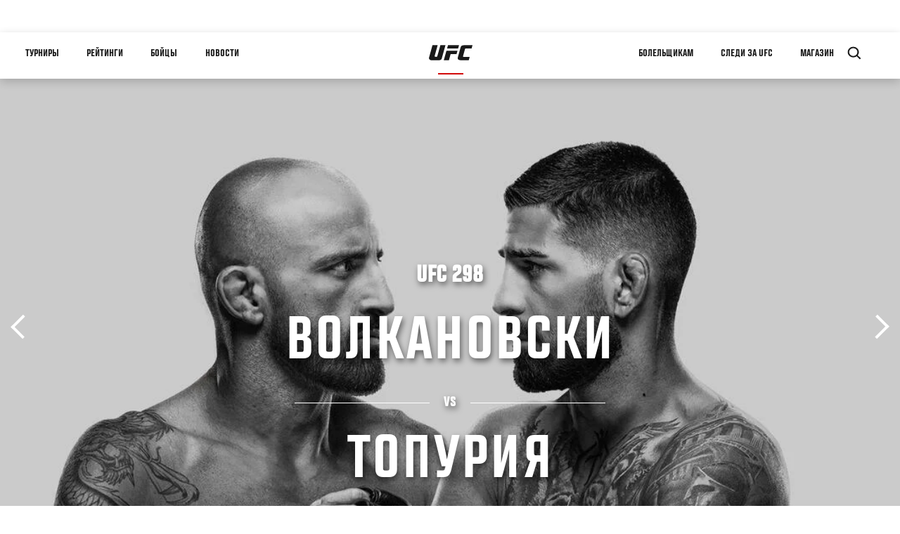

--- FILE ---
content_type: text/html; charset=UTF-8
request_url: https://ufc.ru/event/ufc-298
body_size: 31607
content:






<!DOCTYPE html>
<html lang="ru" dir="ltr" prefix="og: https://ogp.me/ns#">
  <head>
    <meta charset="utf-8" />
<link rel="canonical" href="https://ufc.ru/event/ufc-298" />
<meta name="referrer" content="origin" />
<meta property="og:title" content="UFC 298 | UFC" />
<meta property="article:published_time" content="2023-11-09T06:35:11-0500" />
<meta property="article:modified_time" content="2024-02-18T02:43:43-0500" />
<meta name="twitter:title" content="UFC 298 | UFC" />
<meta name="Generator" content="Drupal 10 (https://www.drupal.org)" />
<meta name="MobileOptimized" content="width" />
<meta name="HandheldFriendly" content="true" />
<meta name="viewport" content="width=device-width, initial-scale=1.0" />
<style>.c-hero--full__headline,.c-hero--full__headline-prefix{color:inherit}.c-hero__actions{display:-webkit-box;display:-ms-flexbox;display:flex;-webkit-box-pack:center;-ms-flex-pack:center;justify-content:center;-ms-flex-wrap:wrap;flex-wrap:wrap;margin:0 -.72222rem 0}@media (min-width:48em){.c-hero__actions{margin-bottom:1.66667rem}}.c-hero__actions a,.c-hero__actions button{width:8.66667rem;margin-right:.72222rem;margin-left:.72222rem;margin-bottom:.72222rem;padding:10px 22px;text-align:center;font-size:1.125rem;border-color:transparent}.c-hero__actions a span,.c-hero__actions button span{display:-webkit-box;display:-ms-flexbox;display:flex;height:100%;-webkit-box-align:center;-ms-flex-align:center;align-items:center;-webkit-box-pack:center;-ms-flex-pack:center;justify-content:center}@media (min-width:48em){.c-hero__actions a,.c-hero__actions button{padding:16px 32px;width:11.55556rem}}body.path-rankings h1{margin:0 0 20px 0;padding-top:110px;text-align:center}@media (min-width:48em){body.path-rankings h1{margin:0 0 30px 0;padding-top:150px}}.l-masthead{margin:0 auto 1.92111rem auto;padding-right:1.44444rem;padding-left:1.44444rem;padding-top:8.66667rem;width:100%;max-width:1220px;text-align:center}.l-masthead--tight{margin-bottom:1.44444rem}@media (min-width:56.25em){.l-masthead{margin:11.55556rem auto 5.77778rem auto;padding-top:0}}.l-masthead__headline{margin-bottom:.72222rem;text-transform:uppercase;color:var(--color-title,#191919);font-family:UfcSansCondensedMedium,"Arial Narrow",Arial,sans-serif;letter-spacing:.04444rem;font-size:2.66667rem;line-height:2.5rem}@media (min-width:56.25em){.l-masthead__headline{letter-spacing:.0592rem;font-size:3.552rem;line-height:3.33rem}}@media (min-width:56.25em){.l-masthead__headline{letter-spacing:.08889rem;font-size:5.33333rem;line-height:5rem}}.l-masthead__headline-prefix{margin-bottom:.72222rem;text-transform:uppercase;font-family:UfcSansCondensedMedium,"Arial Narrow",Arial,sans-serif;letter-spacing:.01111rem;font-size:1.11111rem;line-height:1.22222rem;color:#d20a0a}
/*# sourceMappingURL=critical.css.map */
</style>

<script type='text/javascript'>
  var googletag = googletag || {};
  googletag.cmd = googletag.cmd || [];
  // Add a place to store the slot name variable.
  googletag.slots = googletag.slots || {};
  (function() {
    var useSSL = 'https:' == document.location.protocol;
    var src = (useSSL ? 'https:' : 'http:') + '//securepubads.g.doubleclick.net/tag/js/gpt.js';
    var gads = document.createElement('script');
    gads.async = true;
    gads.type = 'text/javascript';
    gads.src = src;
    var node = document.getElementsByTagName('script')[0];
    node.parentNode.insertBefore(gads, node);
  })();
</script>

<script type="text/javascript">
  googletag.cmd.push(function() {

  
  googletag.slots["event_detail_modal"] = googletag.defineOutOfPageSlot("/5458/zuffa.ufc/events_modal", "js-dfp-tag-event_detail_modal")
  

    .addService(googletag.pubads())

  
  
  
      .setTargeting('site', ['https://ufc.ru/'])
      ;

  });

</script>

<script type="text/javascript">
  googletag.cmd.push(function() {

        // Start by defining breakpoints for this ad.
      var mapping = googletag.sizeMapping()
              .addSize([1024, 768], [725, 135])
              .addSize([0, 0], [327, 125])
            .build();
  
      googletag.slots["event_details_ad"] = googletag.defineSlot("/5458/zuffa.ufc/event", [725, 135], "js-dfp-tag-event_details_ad")
  

    .addService(googletag.pubads())

  
  
  
      .setTargeting('site', ['https://ufc.ru/'])
        // Apply size mapping when there are breakpoints.
    .defineSizeMapping(mapping)
    ;

  });

</script>

<script type="text/javascript">
  googletag.cmd.push(function() {

        // Start by defining breakpoints for this ad.
      var mapping = googletag.sizeMapping()
              .addSize([1024, 768], [])
              .addSize([0, 0], [])
            .build();
  
      googletag.slots["event_detail_dk"] = googletag.defineSlot("/5458/zuffa.ufc/event", [190, 60], "js-dfp-tag-event_detail_dk")
  

    .addService(googletag.pubads())

  
  
  
      .setTargeting('site', ['https://ufc.ru/'])
        // Apply size mapping when there are breakpoints.
    .defineSizeMapping(mapping)
    ;

  });

</script>

<script type="text/javascript">
  googletag.cmd.push(function() {

        // Start by defining breakpoints for this ad.
      var mapping = googletag.sizeMapping()
              .addSize([1024, 0], [728, 90])
              .addSize([0, 0], [320, 50])
            .build();
  
      googletag.slots["event_detail_banner"] = googletag.defineSlot("/5458/zuffa.ufc/event", [728, 90], "js-dfp-tag-event_detail_banner")
  

    .addService(googletag.pubads())

  
  
  
      .setTargeting('site', ['https://ufc.ru/'])
        // Apply size mapping when there are breakpoints.
    .defineSizeMapping(mapping)
    ;

  });

</script>

<script type="text/javascript">
googletag.cmd.push(function() {

      googletag.pubads().enableAsyncRendering();
        googletag.pubads().enableSingleRequest();
        googletag.pubads().collapseEmptyDivs(true);
      
  googletag.enableServices();
});

</script>
<link rel="icon" href="/sites/default/files/ufc_logo.png" type="image/png" />
<link rel="alternate" hreflang="en" href="https://ufc.ru/event/ufc-298" />
<link rel="alternate" hreflang="en-aus" href="https://ufc.ru/event/ufc-298" />
<link rel="alternate" hreflang="ja" href="https://ufc.ru/event/ufc-298" />
<link rel="alternate" hreflang="pt-br" href="https://ufc.ru/event/ufc-298" />
<link rel="alternate" hreflang="ru" href="https://ufc.ru/event/ufc-298" />
<script src="/sites/default/files/google_tag/primary/google_tag.script.js?t9rqh4" defer></script>
<script>window.a2a_config=window.a2a_config||{};a2a_config.callbacks=[];a2a_config.overlays=[];a2a_config.templates={};a2a_config.icon_color = "transparent,black";</script>

    <title>UFC 298: Volkanovski vs Topuria | UFC</title>
    <link rel="stylesheet" media="all" href="/sites/default/files/css/css_nMpvhELiQKs7J8LKK0qDWs1bYB7rq_aaAttbutvYlUU.css?delta=0&amp;language=ru&amp;theme=ufc&amp;include=[base64]" />
<link rel="stylesheet" media="all" href="/sites/default/files/css/css_1lPL3t7iXQPWsDx9P2n0-RIylIxGVTOuRX3ivqiHcuY.css?delta=1&amp;language=ru&amp;theme=ufc&amp;include=[base64]" />
<link rel="stylesheet" media="all" href="//unpkg.com/aos@next/dist/aos.css" />
<link rel="stylesheet" media="all" href="/sites/default/files/css/css_85-3egMgOWL8LkwtO_5mzZPX05DkATS8Wn1IYo_RkOY.css?delta=3&amp;language=ru&amp;theme=ufc&amp;include=[base64]" />

    
  </head>
  <body class="fontyourface path-node page-node-type-event">
    <a href="#main-content" class="u-visually--hidden focusable">
      Перейти к основному содержанию
    </a>

    <noscript><iframe src="https://www.googletagmanager.com/ns.html?id=GTM-WFBHZX5" height="0" width="0" style="display:none;visibility:hidden"></iframe></noscript>
      <div class="dialog-off-canvas-main-canvas" data-off-canvas-main-canvas>
      

<div class="l-page">

        <span class="l-page__header-pin" id="header-pin"></span>
    <div class="l-page__header" id="header-wrapper">
        


<header class="c-site-header" data-header-state="animate">
  <div class="c-site-header__content">

    <div class="c-site-header__logo">
      

<a class="e-logo"
      href="/"
  >
  <span class="e-logo__icon"><svg class="e-logo__svg" aria-hidden="true"><title>UFC</title><use xmlns:xlink="http://www.w3.org/1999/xlink" xlink:href="/themes/custom/ufc/assets/svg/sprite-ui.svg#ufc-logo"></use></svg>
  </span>
</a>

    </div>

    <div class="c-site-header__menu-control">
      <button class="c-site-header__button--menu" data-mobile-menu-component="toggle" aria-expanded="false">
        <span class="c-site-header__button-text">Меню</span>

        <span class="c-site-header__icon--toggle">
          <svg class="e-svg"><use xmlns:xlink="http://www.w3.org/1999/xlink" xlink:href="/themes/custom/ufc/assets/svg/sprite-ui.svg#chevron-down"></use></svg>
        </span>
      </button>
    </div>

    <div class="c-site-header__menu-panel" data-mobile-menu-component="panel"
         data-mobile-menu-state="is-hidden">
      

<nav role="navigation" aria-labelledby="main-menu-title" id="main-menu" class="c-menu-main">

  <h2 class="u-visually--hidden" id="main-menu-title">Main navigation</h2>

  
        
                  <ul class="c-menu-main__menu--level-1" data-main-menu="smart-menu">
                                                                      
                
                

                                                
                
        <li class="c-menu-main__item--left">
          
          
                                <a href="/events" class="events c-menu-main__button--level-1" data-drupal-link-system-path="events">Турниры</a>
                              
                  <ul class="c-menu-main__menu--level-2 mega-menu" aria-expanded="false">
                                                                      
                
                

        
                
        <li class="c-menu-main__item--below">
          
          
                                <a href="/events#events-list-upcoming" class="c-menu-main__button--level-2" data-drupal-link-system-path="events">ПЛАНИРУЕМЫЕ</a>
                              </li>
                                        
                
                

        
                
        <li class="c-menu-main__item--below">
          
          
                                <a href="/events#events-list-past" class="c-menu-main__button--level-2" data-drupal-link-system-path="events">ПРОШЕДШИЕ</a>
                              </li>
                                        
                
                

        
                
        <li class="c-menu-main__item--below">
          
          
                                <a href="/tickets" target="_self" class="c-menu-main__button--level-2" data-drupal-link-system-path="tickets">Билеты</a>
                              </li>
      
            
      </ul>
      
                              </li>
                                        
                
                

                                                
                
        <li class="c-menu-main__item--left">
          
          
                                <a href="/rankings" target="_self" class="c-menu-main__button--level-1" data-drupal-link-system-path="rankings">Рейтинги</a>
                              </li>
                                        
                
                

                                                
                
        <li class="c-menu-main__item--left">
          
          
                                <a href="/athletes" target="_self" class="athletes c-menu-main__button--level-1" data-drupal-link-system-path="athletes">Бойцы</a>
                              
                  <ul class="c-menu-main__menu--level-2 mega-menu" aria-expanded="false">
                                                                      
                
                

        
                
        <li class="c-menu-main__item--below">
          
          
                                <a href="/athletes/all" target="_self" class="c-menu-main__button--level-2" data-drupal-link-system-path="athletes/all">Список бойцов</a>
                              </li>
                                        
                
                

        
                
        <li class="c-menu-main__item--below">
          
          
                                <a href="https://statleaders.ufc.com/ru/" target="_self" class="c-menu-main__button--level-2">Лидеры статистики</a>
                              </li>
      
            
      </ul>
      
                              </li>
                                        
                
                

                                                
                
        <li class="c-menu-main__item--left">
          
          
                                <a href="/trending/all" class="trending c-menu-main__button--level-1" data-drupal-link-system-path="trending/all">Новости</a>
                              </li>
                                        
                
                                  

                                                
                
        <li class="c-menu-main__item--home">
          
          
                                            <a href="/" class="home c-menu-main__button--home" data-drupal-link-system-path="&lt;front&gt;">              

<div class="e-logo"
  >
  <span class="e-logo__icon"><svg class="e-logo__svg" aria-hidden="true"><title>UFC</title><use xmlns:xlink="http://www.w3.org/1999/xlink" xlink:href="/themes/custom/ufc/assets/svg/sprite-ui.svg#ufc-logo"></use></svg>
  </span>
</div>

            </a>
                            </li>
                                                  
                
                

                                                
                
        <li class="c-menu-main__item--right is-pushed">
          
          
                                <a href="/newsletter" target="_self" class="connect c-menu-main__button--level-1" data-drupal-link-system-path="node/94123">Болельщикам</a>
                              
                  <ul class="c-menu-main__menu--level-2 mega-menu" aria-expanded="false">
                                                                      
                
                

        
                
        <li class="c-menu-main__item--below">
          
          
                                <a href="https://ru.ufc.com/newsletter" target="_self" class="c-menu-main__button--level-2">Рассылка</a>
                              </li>
                                        
                
                

        
                
        <li class="c-menu-main__item--below">
          
          
                                <a href="https://ufcgymrussia.ru/" target="_blank" class="c-menu-main__button--level-2">UFC Gym</a>
                              </li>
                                        
                
                

        
                
        <li class="c-menu-main__item--below">
          
          
                                <a href="https://www.ea.com/ru-ru/games/ufc/ufc-4?setLocale=ru-ru" target="_blank" class="c-menu-main__button--level-2">EA Sports UFC 4</a>
                              </li>
                                        
                
                

        
                
        <li class="c-menu-main__item--below">
          
          
                                <a href="https://ufcstorerussia.ru/" target="_self" class="c-menu-main__button--level-2">Магазин UFC Store</a>
                              </li>
      
            
      </ul>
      
                              </li>
                                        
                
                

                                                
                
        <li class="c-menu-main__item--right">
          
          
                                <a href="/ppv" class="watch c-menu-main__button--level-1" target="_self" data-drupal-link-system-path="node/152817">Следи за UFC</a>
                              
                  <ul class="c-menu-main__menu--level-2 mega-menu" aria-expanded="false">
                                                                      
                
                

        
                
        <li class="c-menu-main__item--below">
          
          
                                <a href="/ppv" target="_blank" class="c-menu-main__button--level-2" data-drupal-link-system-path="node/152817">Где смотреть?</a>
                              </li>
                                        
                
                

        
                
        <li class="c-menu-main__item--below">
          
          
                                <a href="https://www.youtube.com/channel/UCU8bQExxd38i-mnn-GLOtfA?sub_confirmation=1" target="_self" class="c-menu-main__button--level-2">Youtube</a>
                              </li>
                                        
                
                

        
                
        <li class="c-menu-main__item--below">
          
          
                                <a href="https://www.ufcfightpass.com" target="_blank" class="c-menu-main__button--level-2">UFC Fight Pass</a>
                              </li>
      
            
      </ul>
      
                              </li>
                                        
                
                

                                                
                
        <li class="c-menu-main__item--right">
          
          
                                <a href="https://www.ufcstore.com/en/?_s=bm-UFCStore-UFC.com-Shop-UFC_Navigation-2025" target="_blank" class="c-menu-main__button--level-1">Магазин</a>
                              
                  <ul class="c-menu-main__menu--level-2 mega-menu" aria-expanded="false">
                                                                      
                
                

        
                
        <li class="c-menu-main__item--below">
          
          
                                <a href="https://ufccollectibles.com/?utm_source=referral&amp;utm_medium=ufc%20website%20navigation%20link&amp;utm_campaign=partner-referral-russia" class="c-menu-main__button--level-2">UFC COLLECTIBLES </a>
                              </li>
      
            
      </ul>
      
                              </li>
      
            
      </ul>
      

  
</nav>

          </div>

        <div class="c-site-header__search-control">
      <button class="c-site-header__button--search" aria-label="Search panel toggle" data-search-btn aria-expanded="false">
        <span class="c-site-header__icon--search e-icon--xsmall"><svg class="e-icon__svg search"><use xmlns:xlink="http://www.w3.org/1999/xlink" xlink:href="/themes/custom/ufc/assets/svg/sprite-ui.svg#search"></use></svg><svg class="e-svg close"><use xmlns:xlink="http://www.w3.org/1999/xlink" xlink:href="/themes/custom/ufc/assets/svg/sprite-ui.svg#close"></use></svg></span>
      </button>
    </div>
    
    
        <div class="c-site-header__search-panel" data-search-panel
         data-search-state="is-hidden">
      <div class="search-form">
        <form action="/search" method="get" class="simple-search-form">
          <input
              id="site-search-input"
              type="text"
              name="query"
              placeholder="Search..."
              aria-label="Search"
              autocomplete="off"
          >
        </form>
      </div>
    </div>
    
  </div>
</header>
    </div>
  
        <div class="l-page__pre-content">
        <div data-drupal-messages-fallback class="hidden"></div>


    </div>
  
    <div class="l-page__utilities">
    
      </div>

  <main class="l-page__main">
    <a id="main-content" tabindex="-1"></a>
        
        <div class="l-page__content">
                <div id="block-mainpagecontent" class="block block-system block-system-main-block">
  
    
      




<div  class="node node--type-event node--view-mode-full ds-1col clearfix">


    
      



              
          

                      
  


  
  




<div class="c-hero">
                          <div class="c-hero__image">
      <div class="layout layout--onecol">
    <div  class="layout__region layout__region--content">
            <picture>
                  <source srcset="https://ufc.com/images/styles/background_image_xl/s3/2024-01/021824-ufc-298-volkanovski-vs-topuria-EVENT-ART.jpg?h=d1cb525d&amp;itok=YxUAGyoG 1x, https://ufc.com/images/styles/background_image_xl_2x/s3/2024-01/021824-ufc-298-volkanovski-vs-topuria-EVENT-ART.jpg?h=d1cb525d&amp;itok=Yp7xjND2 2x" media="(min-width: 1440px)" type="image/jpeg" width="2000" height="1333"/>
              <source srcset="https://ufc.com/images/styles/background_image_lg/s3/2024-01/021824-ufc-298-volkanovski-vs-topuria-EVENT-ART.jpg?h=d1cb525d&amp;itok=_N-mGFEK 1x, https://ufc.com/images/styles/background_image_lg_2x/s3/2024-01/021824-ufc-298-volkanovski-vs-topuria-EVENT-ART.jpg?h=d1cb525d&amp;itok=QS_4c4Xf 2x" media="(min-width: 1024px)" type="image/jpeg" width="1200" height="800"/>
              <source srcset="https://ufc.com/images/styles/background_image_md/s3/2024-01/021824-ufc-298-volkanovski-vs-topuria-EVENT-ART.jpg?h=d1cb525d&amp;itok=jQgiiH39 1x, https://ufc.com/images/styles/background_image_md_2x/s3/2024-01/021824-ufc-298-volkanovski-vs-topuria-EVENT-ART.jpg?h=d1cb525d&amp;itok=K566waBo 2x" media="(min-width: 700px)" type="image/jpeg" width="992" height="661"/>
              <source srcset="https://ufc.com/images/styles/background_image_sm/s3/2024-01/021824-ufc-298-volkanovski-vs-topuria-EVENT-ART.jpg?h=d1cb525d&amp;itok=qfFzK6wp 1x, https://ufc.com/images/styles/background_image_sm_2x/s3/2024-01/021824-ufc-298-volkanovski-vs-topuria-EVENT-ART.jpg?h=d1cb525d&amp;itok=aCzTMcXU 2x" type="image/jpeg" width="768" height="512"/>
                  <img loading="eager" src="https://ufc.com/images/styles/background_image_sm/s3/2024-01/021824-ufc-298-volkanovski-vs-topuria-EVENT-ART.jpg?h=d1cb525d&amp;itok=qfFzK6wp" width="768" height="512" alt="Don&#039;t Miss UFC 298: Volkanovski vs Topuria for the UFC Featherweight Title, Live From The Honda Center In Anaheim, California On February 17, 2024 " />

  </picture>



    </div>
  </div>


</div>
                  
  <div class="c-hero__overlay"></div>
  <div class="pager__nav"><div class="pager__nav__inner"><span><a href="/event/ufc-fight-night-february-10-2024" class="previous" hreflang="en">Назад</a></span><span><a href="/event/ufc-fight-night-february-24-2024" class="next" hreflang="en">Вперёд</a></span></div></div>
  <div class="c-hero__container">
    <div class="c-hero__content ">
      <div class="c-hero__header">

                  <div class="c-hero__headline-prefix">
            <div class="field field--name-node-title field--type-ds field--label-hidden field__item"><h1>
  UFC 298
</h1>
</div>
      </div>
        
                  <div class="c-hero__headline is-large-text">
            
  

<span class="e-divider">
      <span class="e-divider__top">Волкановски</span>
  
  <span class="e-divider__border">
    <span class="animate e-divider__border-line--start white"></span>
    <span class="e-divider__border-text">vs</span>
    <span class="animate e-divider__border-line--end white"></span></span>

      <span class="e-divider__bottom">Топурия</span>
  </span>

          </div>
                      </div>

      
              <div class="c-hero__actions">

                                    



<a

        href="#"
      
    class="e-button--red "

  
  
  ><span class="e-button__text">
    
    Следи в прямом эфире
  </span></a>
                                                



<a

        href="https://ufcfightpass.ru/"
      
    class="e-button--white "

  
  
  ><span class="e-button__text">
    
    Смотреть из России
  </span></a>
                                                



<a

        href="https://welcome.ufcfightpass.com/"
      
    class="e-button--white "

  
  
  ><span class="e-button__text">
    
    Смотреть из СНГ
  </span></a>
                      
        </div>

                  <div class="c-hero__bottom-text">
                          <div class="c-hero__headline-suffix tz-change-inner"
                   data-locale="ru"
                   data-timestamp="1708225200"
                   data-format="d.m.y / H:i T">

                17.02.24 / 22:00 EST
              </div>
                                      <div
                class="c-hero__text">
            <div class="field field--name-venue field--type-entity-reference field--label-hidden field__item">Honda Center, 
    Anaheim
United States


</div>
      </div>
                      </div>
        
        
        
          </div>

    
  </div>
      

<div class="hero-fixed-bar">
    <div class="hero-fixed-bar__title-wrapper">
        <div class="hero-fixed-bar__image">
            
      <div class="layout layout--onecol">
    <div  class="layout__region layout__region--content">
            <picture>
                  <source srcset="https://ufc.com/images/styles/background_image_xl/s3/2024-01/021824-ufc-298-volkanovski-vs-topuria-EVENT-ART.jpg?h=d1cb525d&amp;itok=YxUAGyoG 1x, https://ufc.com/images/styles/background_image_xl_2x/s3/2024-01/021824-ufc-298-volkanovski-vs-topuria-EVENT-ART.jpg?h=d1cb525d&amp;itok=Yp7xjND2 2x" media="(min-width: 1440px)" type="image/jpeg" width="2000" height="1333"/>
              <source srcset="https://ufc.com/images/styles/background_image_lg/s3/2024-01/021824-ufc-298-volkanovski-vs-topuria-EVENT-ART.jpg?h=d1cb525d&amp;itok=_N-mGFEK 1x, https://ufc.com/images/styles/background_image_lg_2x/s3/2024-01/021824-ufc-298-volkanovski-vs-topuria-EVENT-ART.jpg?h=d1cb525d&amp;itok=QS_4c4Xf 2x" media="(min-width: 1024px)" type="image/jpeg" width="1200" height="800"/>
              <source srcset="https://ufc.com/images/styles/background_image_md/s3/2024-01/021824-ufc-298-volkanovski-vs-topuria-EVENT-ART.jpg?h=d1cb525d&amp;itok=jQgiiH39 1x, https://ufc.com/images/styles/background_image_md_2x/s3/2024-01/021824-ufc-298-volkanovski-vs-topuria-EVENT-ART.jpg?h=d1cb525d&amp;itok=K566waBo 2x" media="(min-width: 700px)" type="image/jpeg" width="992" height="661"/>
              <source srcset="https://ufc.com/images/styles/background_image_sm/s3/2024-01/021824-ufc-298-volkanovski-vs-topuria-EVENT-ART.jpg?h=d1cb525d&amp;itok=qfFzK6wp 1x, https://ufc.com/images/styles/background_image_sm_2x/s3/2024-01/021824-ufc-298-volkanovski-vs-topuria-EVENT-ART.jpg?h=d1cb525d&amp;itok=aCzTMcXU 2x" type="image/jpeg" width="768" height="512"/>
                  <img loading="eager" src="https://ufc.com/images/styles/background_image_sm/s3/2024-01/021824-ufc-298-volkanovski-vs-topuria-EVENT-ART.jpg?h=d1cb525d&amp;itok=qfFzK6wp" width="768" height="512" alt="Don&#039;t Miss UFC 298: Volkanovski vs Topuria for the UFC Featherweight Title, Live From The Honda Center In Anaheim, California On February 17, 2024 " />

  </picture>



    </div>
  </div>



        </div>
        <div class="hero-fixed-bar__title">
            
            <div class="field field--name-node-title field--type-ds field--label-hidden field__item"><h1>
  UFC 298
</h1>
</div>
      
            <span
                class="hero-fixed-bar__date--mobile tz-change-inner"
                data-locale="ru"
                data-timestamp="1708225200"
                data-format="d.m.y / H:i T"
            >
                17.02.24 / 22:00 EST
            </span>
        </div>
    </div>
    <div class="hero-fixed-bar__description">
        <span
            class="hero-fixed-bar__date tz-change-inner"
            data-locale="ru"
            data-timestamp="1708225200"
            data-format="d.m.y / H:i T">
                17.02.24 / 22:00 EST
         </span>. <span class="hero-fixed-bar__place">
            <div class="field field--name-venue field--type-entity-reference field--label-hidden field__item">Honda Center, 
    Anaheim
United States


</div>
      </span>
    </div>

    
    



<a

        href="#how-to-watch"
      
    class="e-button--red "

  
  
  ><span class="e-button__text">
    
    Где смотреть?
  </span></a>
</div>
  </div>
<div class="c-hero__end"></div>



<div class="dfp-ad-block">
  <div class="dfp-ad__headline e-t2">
    
  </div>
  
  <div class="dfp-ad__title e-tag">
    При поддержке
  </div>
  
  <div class="dfp-ad__content">
    
    <div id="js-dfp-tag-event_detail_banner">
            <script type="text/javascript">
                googletag.cmd.push(function() {
                    googletag.display('js-dfp-tag-event_detail_banner');
                });
            </script>
  </div>

  </div>
</div>

<div class="dfp-ad-block">
  <div class="dfp-ad__headline e-t2">
    
  </div>
  
  <div class="dfp-ad__title e-tag">
    При поддержке
  </div>
  
  <div class="dfp-ad__content">
    
    <div id="js-dfp-tag-event_detail_dk">
            <script type="text/javascript">
                googletag.cmd.push(function() {
                    googletag.display('js-dfp-tag-event_detail_dk');
                });
            </script>
  </div>

  </div>
</div>


<div class="l-main">

  
  <div >

    
    <div class="l-main__content ">
      
            <div class="l-container event-details-ad--prev-sibling">
        
<div  class="fight-card">
    
      

<nav class="anchors-bar">
  <ul class="anchors-bar__list">
          <li class="anchors-bar__list-item">
                <a class="anchors-bar__link anchors-bar__link--is-active" href="#main-card">
          Основной кард
        </a>
      </li>
          <li class="anchors-bar__list-item">
                <a class="anchors-bar__link" href="#prelims-card">
          Прелимы
        </a>
      </li>
          <li class="anchors-bar__list-item">
                <a class="anchors-bar__link" href="#early-prelims">
          Ранние прелимы
        </a>
      </li>
      </ul>
</nav>

  
  
<div  id="main-card" class="main-card">
    <h3 class="hidden">Main Card</h3>
      

  <div class="view view-eva view-event-fights view-id-event_fights view-display-id-entity_view_1 js-view-dom-id-2597f506f76cc44adedb38206cc2089a247ad1f4f46713df5338f5e2813e0942">
  
    

  
  

  

<div class="c-event-fight-card-broadcaster__container">
  <div class="c-event-fight-card-broadcaster__desktop-wrapper">
    <div class="c-event-fight-card-broadcaster__card-title">
      <strong>Основной кард</strong>
    </div>
    <div class="c-event-fight-card-broadcaster__mobile-wrapper">
      <div class="c-event-fight-card-broadcaster__time tz-change-inner" data-locale="ru" data-timestamp="1708225200" data-format="d.m.y / H:i T">
                  
            <div class="field field--name-fight-card-time-main field--type-datetime field--label-hidden field__item"><time datetime="2024-02-17T22:00:00Z">Суббота, фев 17 / 10:00 PM</time>
</div>
      
              </div>
      <div class="c-event-fight-card-broadcaster__name">
                                                            <a href="https://ufc.ac/3n3oVY7"><img src="https://ufc.com/images/styles/apps_and_games_logo/s3/2019-01/ESPN_P.png?itok=9Jb2o9de" alt="Order on ESPN+" class="image-style-apps-and-games-logo"></a>
                                                  </div>
    </div>
    <div class="c-event-fight-card-broadcaster__link">
                                    <a href="https://ufc.ac/3n3oVY7" class="broadcaster-cta">Order on ESPN+</a>
                            </div>
  </div>
</div>

          



<section class="l-listing--stacked--full-width">

      <ul class="l-listing__group--bordered"><li class="l-listing__item">
                                <div class="node node--type-fight node--view-mode-card-event ds-1col clearfix">


  

  
  
          
  

<div class="c-listing-fight" data-fmid="11049" data-status="">

  <div class="c-listing-fight__content">
    <button class="c-listing-fight__expand-button">
      
  
    
  <span class="e-icon--xsmall expand-state-icon"><svg class="e-icon__svg"
                          aria-hidden="true"
        ><use xmlns:xlink="http://www.w3.org/1999/xlink" xlink:href="/themes/custom/ufc/assets/svg/sprite-ui.svg#fullscreen"></use></svg></span>
    </button>

    <div class="c-listing-fight__class c-listing-fight__class--mobile">
      <div class="js-listing-fight__corner-rank c-listing-fight__corner-rank c-listing-fight__corner-rank--champion">
                  <span>C</span>
              </div>
      <div class="c-listing-fight__class-text">Полулегкий вес Титульный бой</div>
      <div class="js-listing-fight__corner-rank c-listing-fight__corner-rank">
                  <span>#3</span>
              </div>
    </div>
        <div class="c-listing-fight__content-row">

            <div class="c-listing-fight__corner--red">
        <div class="c-listing-fight__corner-image--red">
          <a href="https://ufc.ru/athlete/aleksandr-volkanovski">
              <div class="layout layout--onecol">
    <div  class="layout__region layout__region--content">
          <img src="https://ufc.com/images/styles/event_fight_card_upper_body_of_standing_athlete/s3/2026-01/VOLKANOVSKI_ALEXANDER_L_BELT_01-31.png?itok=A6Q6khlp" width="185" height="455" alt="Alexander Volkanovski" loading="lazy" class="image-style-event-fight-card-upper-body-of-standing-athlete" />




    </div>
  </div>


          </a>
          <div class="c-listing-fight__corner-body--red">
            <div class="c-listing-fight__outcome-wrapper">
                              <div class="c-listing-fight__outcome--loss">
                                      Loss
                                  </div>
                          </div>
          </div>
        </div>
      </div>
      
            <div class="c-listing-fight__details c-listing-fight__details--with-results">


          <div class="c-listing-fight__class c-listing-fight__class--desktop">
            <div class="js-listing-fight__corner-rank c-listing-fight__corner-rank c-listing-fight__corner-rank--champion">
                              <span>C</span>
                          </div>
            <div class="c-listing-fight__class-text">Полулегкий вес Титульный бой</div>
                        <div class="js-listing-fight__corner-rank c-listing-fight__corner-rank">
                              <span>#3</span>
                          </div>
          </div>

        <div class="c-listing-fight__ranks-row">
          <div class="js-listing-fight__corner-rank c-listing-fight__corner-rank c-listing-fight__corner-rank--champion">
                          <span>C</span>
                      </div>

          <div class="js-listing-fight__corner-rank c-listing-fight__corner-rank">
                          <span>#3</span>
                      </div>
        </div>

        <div class="c-listing-fight__banner--live hidden">В прямом эфире сейчас</div>
        <div class="c-listing-fight__awards">
                      <div class="c-listing-fight__banner--award">
                                                                                          <span class="text">Выступление вечера</span>
                <span aria-hidden="true" class="award-icon  award-icon--right"></span>                          </div>
                  </div>

        <div class="c-listing-fight__names-row">

          <div class="c-listing-fight__corner-name c-listing-fight__corner-name--red">
            <a href="https://ufc.ru/athlete/aleksandr-volkanovski">
                              <span class="c-listing-fight__corner-given-name">Александр</span>
                <span class="c-listing-fight__corner-family-name">Волкановски</span>
                          </a>
          </div>

          <div class="c-listing-fight__vs">
            vs
          </div>

          <div class="c-listing-fight__corner-name c-listing-fight__corner-name--blue">
            <a href="https://ufc.ru/athlete/iliya-topuriya">
                              <span class="c-listing-fight__corner-given-name">Илия</span>
                <span class="c-listing-fight__corner-family-name">Топурия</span>
                          </a>
          </div>

        </div>

        <div class="js-listing-fight__results c-listing-fight__results--desktop ">
          <div class="c-listing-fight__result">
            <div>
              <div class="c-listing-fight__result-label">Раунд</div>
              <div class="c-listing-fight__result-text round">2</div>
            </div>
          </div>

          <div class="c-listing-fight__result">
            <div>
              <div class="c-listing-fight__result-label">Время</div>
              <div class="c-listing-fight__result-text time" data-time-fid="11049">3:32</div>
            </div>
          </div>

          <div class="c-listing-fight__result">
            <div>
              <div class="c-listing-fight__result-label">Метод</div>
              <div class="c-listing-fight__result-text method">KO/TKO</div>
            </div>
          </div>
        </div>
      </div>
      
            <div class="c-listing-fight__corner--blue">
        <div class="c-listing-fight__corner-image--blue">
          <a href="https://ufc.ru/athlete/iliya-topuriya">
              <div class="layout layout--onecol">
    <div  class="layout__region layout__region--content">
          <img src="https://ufc.com/images/styles/event_fight_card_upper_body_of_standing_athlete/s3/2024-11/TOPURIA_ILIA_R_BELT_10-26.png?itok=_RRD2b3R" width="185" height="585" alt="Ilia Topuria" loading="lazy" class="image-style-event-fight-card-upper-body-of-standing-athlete" />




    </div>
  </div>


          </a>
          <div class="c-listing-fight__corner-body--blue">
            <div class="c-listing-fight__outcome-wrapper">
                              <div class="c-listing-fight__outcome--win">
                                      Win
                                  </div>
                          </div>
          </div>
        </div>

                  <div class="js-listing-fight__corner-rank c-listing-fight__blue-corner-rank--mobile">
            #3
          </div>
              </div>
          </div>
    
        <div class="c-listing-fight__details-content details-content">
      <div class="details-content__header">
        <div class="details-content__name details-content__name--red">
                      <span class="details-content__corner-given-name">Александр</span>
            <span class="details-content__corner-family-name">Волкановски</span>
                  </div>
        <div class="details-content__class">
          Полулегкий вес Титульный бой
        </div>
        <div class="details-content__name details-content__name--blue">
                      <span class="c-listing-fight__corner-given-name">Илия</span>
            <span class="c-listing-fight__corner-family-name">Топурия</span>
                  </div>
      </div>
      <div class="ufc-loader"></div>
      <div class="details-content__iframe-wrapper">
              </div>
    </div>
    
        <div class="c-listing-fight__odds-row">
      <div class="c-listing-fight__country c-listing-fight__country--red">
                  <img alt="Австралия Flag" src="https://ufc.com/images/flags/AU.PNG" />
                <div class="c-listing-fight__country-text">Австралия</div>
      </div>
      <div class="c-listing-fight__odds-wrapper">
        <span class="c-listing-fight__odds">
          <span class="c-listing-fight__odds-amount">-125</span>
        </span>
        <span class="c-listing-fight__odds-text">шансы</span>
        <span class="c-listing-fight__odds">
          <span class="c-listing-fight__odds-amount">+105</span>
        </span>
      </div>
      <div class="c-listing-fight__country c-listing-fight__country--blue">
                  <img alt="Грузия Flag" src="https://ufc.com/images/flags/GE.PNG" />
                <div class="c-listing-fight__country-text">Грузия</div>
      </div>
    </div>
    
    <div class="js-listing-fight__results c-listing-fight__results--mobile ">
      <div class="c-listing-fight__result">
        <div>
          <div class="c-listing-fight__result-label">Раунд</div>
          <div class="c-listing-fight__result-text round">2</div>
        </div>
      </div>

      <div class="c-listing-fight__result">
        <div>
          <div class="c-listing-fight__result-label">Время</div>
          <div class="c-listing-fight__result-text time">3:32</div>
        </div>
      </div>

      <div class="c-listing-fight__result">
        <div>
          <div class="c-listing-fight__result-label">Метод</div>
          <div class="c-listing-fight__result-text method">KO/TKO</div>
        </div>
      </div>
    </div>
  </div>
</div>
</div>


                  </li><li class="l-listing__item">
                                <div class="node node--type-fight node--view-mode-card-event ds-1col clearfix">


  

  
  
  
  

<div class="c-listing-fight" data-fmid="11126" data-status="">

  <div class="c-listing-fight__content">
    <button class="c-listing-fight__expand-button">
      
  
    
  <span class="e-icon--xsmall expand-state-icon"><svg class="e-icon__svg"
                          aria-hidden="true"
        ><use xmlns:xlink="http://www.w3.org/1999/xlink" xlink:href="/themes/custom/ufc/assets/svg/sprite-ui.svg#fullscreen"></use></svg></span>
    </button>

    <div class="c-listing-fight__class c-listing-fight__class--mobile">
      <div class="js-listing-fight__corner-rank c-listing-fight__corner-rank">
                  <span>#3</span>
              </div>
      <div class="c-listing-fight__class-text">Средний вес -</div>
      <div class="js-listing-fight__corner-rank c-listing-fight__corner-rank">
                  <span>#6</span>
              </div>
    </div>
        <div class="c-listing-fight__content-row">

            <div class="c-listing-fight__corner--red">
        <div class="c-listing-fight__corner-image--red">
          <a href="https://ufc.ru/athlete/robert-uittaker">
              <div class="layout layout--onecol">
    <div  class="layout__region layout__region--content">
          <img src="https://ufc.com/images/styles/event_fight_card_upper_body_of_standing_athlete/s3/2025-07/WHITTAKER_ROBERT_L_07-26.png?itok=quqT-AlC" width="185" height="585" alt="Robert Whittaker" loading="lazy" class="image-style-event-fight-card-upper-body-of-standing-athlete" />




    </div>
  </div>


          </a>
          <div class="c-listing-fight__corner-body--red">
            <div class="c-listing-fight__outcome-wrapper">
                              <div class="c-listing-fight__outcome--win">
                                      Win
                                  </div>
                          </div>
          </div>
        </div>
      </div>
      
            <div class="c-listing-fight__details c-listing-fight__details--with-results">


          <div class="c-listing-fight__class c-listing-fight__class--desktop">
            <div class="js-listing-fight__corner-rank c-listing-fight__corner-rank">
                              <span>#3</span>
                          </div>
            <div class="c-listing-fight__class-text">Средний вес -</div>
                        <div class="js-listing-fight__corner-rank c-listing-fight__corner-rank">
                              <span>#6</span>
                          </div>
          </div>

        <div class="c-listing-fight__ranks-row">
          <div class="js-listing-fight__corner-rank c-listing-fight__corner-rank">
                          <span>#3</span>
                      </div>

          <div class="js-listing-fight__corner-rank c-listing-fight__corner-rank">
                          <span>#6</span>
                      </div>
        </div>

        <div class="c-listing-fight__banner--live hidden">В прямом эфире сейчас</div>
        <div class="c-listing-fight__awards">
                  </div>

        <div class="c-listing-fight__names-row">

          <div class="c-listing-fight__corner-name c-listing-fight__corner-name--red">
            <a href="https://ufc.ru/athlete/robert-uittaker">
                              <span class="c-listing-fight__corner-given-name">Роберт</span>
                <span class="c-listing-fight__corner-family-name">Уиттакер</span>
                          </a>
          </div>

          <div class="c-listing-fight__vs">
            vs
          </div>

          <div class="c-listing-fight__corner-name c-listing-fight__corner-name--blue">
            <a href="https://ufc.ru/athlete/paulo-kosta">
                              <span class="c-listing-fight__corner-given-name">Пауло</span>
                <span class="c-listing-fight__corner-family-name">Коста</span>
                          </a>
          </div>

        </div>

        <div class="js-listing-fight__results c-listing-fight__results--desktop ">
          <div class="c-listing-fight__result">
            <div>
              <div class="c-listing-fight__result-label">Раунд</div>
              <div class="c-listing-fight__result-text round">3</div>
            </div>
          </div>

          <div class="c-listing-fight__result">
            <div>
              <div class="c-listing-fight__result-label">Время</div>
              <div class="c-listing-fight__result-text time" data-time-fid="11126">5:00</div>
            </div>
          </div>

          <div class="c-listing-fight__result">
            <div>
              <div class="c-listing-fight__result-label">Метод</div>
              <div class="c-listing-fight__result-text method">Decision - Unanimous</div>
            </div>
          </div>
        </div>
      </div>
      
            <div class="c-listing-fight__corner--blue">
        <div class="c-listing-fight__corner-image--blue">
          <a href="https://ufc.ru/athlete/paulo-kosta">
              <div class="layout layout--onecol">
    <div  class="layout__region layout__region--content">
          <img src="https://ufc.com/images/styles/event_fight_card_upper_body_of_standing_athlete/s3/2025-01/5/COSTA_PAULO_R_06-01.png?itok=Jmc-cpcz" width="185" height="573" alt="Paulo Costa" loading="lazy" class="image-style-event-fight-card-upper-body-of-standing-athlete" />




    </div>
  </div>


          </a>
          <div class="c-listing-fight__corner-body--blue">
            <div class="c-listing-fight__outcome-wrapper">
                              <div class="c-listing-fight__outcome--loss">
                                      Loss
                                  </div>
                          </div>
          </div>
        </div>

                  <div class="js-listing-fight__corner-rank c-listing-fight__blue-corner-rank--mobile">
            #6
          </div>
              </div>
          </div>
    
        <div class="c-listing-fight__details-content details-content">
      <div class="details-content__header">
        <div class="details-content__name details-content__name--red">
                      <span class="details-content__corner-given-name">Роберт</span>
            <span class="details-content__corner-family-name">Уиттакер</span>
                  </div>
        <div class="details-content__class">
          Средний вес -
        </div>
        <div class="details-content__name details-content__name--blue">
                      <span class="c-listing-fight__corner-given-name">Пауло</span>
            <span class="c-listing-fight__corner-family-name">Коста</span>
                  </div>
      </div>
      <div class="ufc-loader"></div>
      <div class="details-content__iframe-wrapper">
              </div>
    </div>
    
        <div class="c-listing-fight__odds-row">
      <div class="c-listing-fight__country c-listing-fight__country--red">
                  <img alt="Австралия Flag" src="https://ufc.com/images/flags/AU.PNG" />
                <div class="c-listing-fight__country-text">Австралия</div>
      </div>
      <div class="c-listing-fight__odds-wrapper">
        <span class="c-listing-fight__odds">
          <span class="c-listing-fight__odds-amount">-238</span>
        </span>
        <span class="c-listing-fight__odds-text">шансы</span>
        <span class="c-listing-fight__odds">
          <span class="c-listing-fight__odds-amount">+195</span>
        </span>
      </div>
      <div class="c-listing-fight__country c-listing-fight__country--blue">
                  <img alt="Бразилия Flag" src="https://ufc.com/images/flags/BR.PNG" />
                <div class="c-listing-fight__country-text">Бразилия</div>
      </div>
    </div>
    
    <div class="js-listing-fight__results c-listing-fight__results--mobile ">
      <div class="c-listing-fight__result">
        <div>
          <div class="c-listing-fight__result-label">Раунд</div>
          <div class="c-listing-fight__result-text round">3</div>
        </div>
      </div>

      <div class="c-listing-fight__result">
        <div>
          <div class="c-listing-fight__result-label">Время</div>
          <div class="c-listing-fight__result-text time">5:00</div>
        </div>
      </div>

      <div class="c-listing-fight__result">
        <div>
          <div class="c-listing-fight__result-label">Метод</div>
          <div class="c-listing-fight__result-text method">Decision - Unanimous</div>
        </div>
      </div>
    </div>
  </div>
</div>
</div>


                  </li><li class="l-listing__item">
                                <div class="node node--type-fight node--view-mode-card-event ds-1col clearfix">


  

  
  
  
  

<div class="c-listing-fight" data-fmid="11127" data-status="">

  <div class="c-listing-fight__content">
    <button class="c-listing-fight__expand-button">
      
  
    
  <span class="e-icon--xsmall expand-state-icon"><svg class="e-icon__svg"
                          aria-hidden="true"
        ><use xmlns:xlink="http://www.w3.org/1999/xlink" xlink:href="/themes/custom/ufc/assets/svg/sprite-ui.svg#fullscreen"></use></svg></span>
    </button>

    <div class="c-listing-fight__class c-listing-fight__class--mobile">
      <div class="js-listing-fight__corner-rank c-listing-fight__corner-rank">
                  <span>#8</span>
              </div>
      <div class="c-listing-fight__class-text">Полусредний вес -</div>
      <div class="js-listing-fight__corner-rank c-listing-fight__corner-rank">
                  <span>#10</span>
              </div>
    </div>
        <div class="c-listing-fight__content-row">

            <div class="c-listing-fight__corner--red">
        <div class="c-listing-fight__corner-image--red">
          <a href="https://ufc.ru/athlete/dzheff-nil">
              <div class="layout layout--onecol">
    <div  class="layout__region layout__region--content">
          <img src="https://ufc.com/images/styles/event_fight_card_upper_body_of_standing_athlete/s3/2025-08/NEAL_GEOFF_L_08-16.png?itok=lHaoOHIp" width="185" height="614" alt="Geoff Neal" loading="lazy" class="image-style-event-fight-card-upper-body-of-standing-athlete" />




    </div>
  </div>


          </a>
          <div class="c-listing-fight__corner-body--red">
            <div class="c-listing-fight__outcome-wrapper">
                              <div class="c-listing-fight__outcome--loss">
                                      Loss
                                  </div>
                          </div>
          </div>
        </div>
      </div>
      
            <div class="c-listing-fight__details c-listing-fight__details--with-results">


          <div class="c-listing-fight__class c-listing-fight__class--desktop">
            <div class="js-listing-fight__corner-rank c-listing-fight__corner-rank">
                              <span>#8</span>
                          </div>
            <div class="c-listing-fight__class-text">Полусредний вес -</div>
                        <div class="js-listing-fight__corner-rank c-listing-fight__corner-rank">
                              <span>#10</span>
                          </div>
          </div>

        <div class="c-listing-fight__ranks-row">
          <div class="js-listing-fight__corner-rank c-listing-fight__corner-rank">
                          <span>#8</span>
                      </div>

          <div class="js-listing-fight__corner-rank c-listing-fight__corner-rank">
                          <span>#10</span>
                      </div>
        </div>

        <div class="c-listing-fight__banner--live hidden">В прямом эфире сейчас</div>
        <div class="c-listing-fight__awards">
                  </div>

        <div class="c-listing-fight__names-row">

          <div class="c-listing-fight__corner-name c-listing-fight__corner-name--red">
            <a href="https://ufc.ru/athlete/dzheff-nil">
                              <span class="c-listing-fight__corner-given-name">Джефф</span>
                <span class="c-listing-fight__corner-family-name">Нил</span>
                          </a>
          </div>

          <div class="c-listing-fight__vs">
            vs
          </div>

          <div class="c-listing-fight__corner-name c-listing-fight__corner-name--blue">
            <a href="https://ufc.ru/athlete/nassurdin-imavov-4">
                              <span class="c-listing-fight__corner-given-name">Иэн</span>
                <span class="c-listing-fight__corner-family-name">Мачадо Гэрри</span>
                          </a>
          </div>

        </div>

        <div class="js-listing-fight__results c-listing-fight__results--desktop ">
          <div class="c-listing-fight__result">
            <div>
              <div class="c-listing-fight__result-label">Раунд</div>
              <div class="c-listing-fight__result-text round">3</div>
            </div>
          </div>

          <div class="c-listing-fight__result">
            <div>
              <div class="c-listing-fight__result-label">Время</div>
              <div class="c-listing-fight__result-text time" data-time-fid="11127">5:00</div>
            </div>
          </div>

          <div class="c-listing-fight__result">
            <div>
              <div class="c-listing-fight__result-label">Метод</div>
              <div class="c-listing-fight__result-text method">Decision - Split</div>
            </div>
          </div>
        </div>
      </div>
      
            <div class="c-listing-fight__corner--blue">
        <div class="c-listing-fight__corner-image--blue">
          <a href="https://ufc.ru/athlete/nassurdin-imavov-4">
              <div class="layout layout--onecol">
    <div  class="layout__region layout__region--content">
          <img src="https://ufc.com/images/styles/event_fight_card_upper_body_of_standing_athlete/s3/2025-11/MACHADO_GARRY_IAN_R_11-22.png?itok=pnpRuN4F" width="185" height="727" alt="Ian Machado Garry" loading="lazy" class="image-style-event-fight-card-upper-body-of-standing-athlete" />




    </div>
  </div>


          </a>
          <div class="c-listing-fight__corner-body--blue">
            <div class="c-listing-fight__outcome-wrapper">
                              <div class="c-listing-fight__outcome--win">
                                      Win
                                  </div>
                          </div>
          </div>
        </div>

                  <div class="js-listing-fight__corner-rank c-listing-fight__blue-corner-rank--mobile">
            #10
          </div>
              </div>
          </div>
    
        <div class="c-listing-fight__details-content details-content">
      <div class="details-content__header">
        <div class="details-content__name details-content__name--red">
                      <span class="details-content__corner-given-name">Джефф</span>
            <span class="details-content__corner-family-name">Нил</span>
                  </div>
        <div class="details-content__class">
          Полусредний вес -
        </div>
        <div class="details-content__name details-content__name--blue">
                      <span class="c-listing-fight__corner-given-name">Иэн</span>
            <span class="c-listing-fight__corner-family-name">Мачадо Гэрри</span>
                  </div>
      </div>
      <div class="ufc-loader"></div>
      <div class="details-content__iframe-wrapper">
              </div>
    </div>
    
        <div class="c-listing-fight__odds-row">
      <div class="c-listing-fight__country c-listing-fight__country--red">
                  <img alt="Соединенные Штаты Flag" src="https://ufc.com/images/flags/US.PNG" />
                <div class="c-listing-fight__country-text">Соединенные Штаты</div>
      </div>
      <div class="c-listing-fight__odds-wrapper">
        <span class="c-listing-fight__odds">
          <span class="c-listing-fight__odds-amount">+195</span>
        </span>
        <span class="c-listing-fight__odds-text">шансы</span>
        <span class="c-listing-fight__odds">
          <span class="c-listing-fight__odds-amount">-238</span>
        </span>
      </div>
      <div class="c-listing-fight__country c-listing-fight__country--blue">
                  <img alt="Ирландия Flag" src="https://ufc.com/images/flags/IE.PNG" />
                <div class="c-listing-fight__country-text">Ирландия</div>
      </div>
    </div>
    
    <div class="js-listing-fight__results c-listing-fight__results--mobile ">
      <div class="c-listing-fight__result">
        <div>
          <div class="c-listing-fight__result-label">Раунд</div>
          <div class="c-listing-fight__result-text round">3</div>
        </div>
      </div>

      <div class="c-listing-fight__result">
        <div>
          <div class="c-listing-fight__result-label">Время</div>
          <div class="c-listing-fight__result-text time">5:00</div>
        </div>
      </div>

      <div class="c-listing-fight__result">
        <div>
          <div class="c-listing-fight__result-label">Метод</div>
          <div class="c-listing-fight__result-text method">Decision - Split</div>
        </div>
      </div>
    </div>
  </div>
</div>
</div>


                  </li><li class="l-listing__item">
                                <div class="node node--type-fight node--view-mode-card-event ds-1col clearfix">


  

  
  
  
  

<div class="c-listing-fight" data-fmid="11087" data-status="">

  <div class="c-listing-fight__content">
    <button class="c-listing-fight__expand-button">
      
  
    
  <span class="e-icon--xsmall expand-state-icon"><svg class="e-icon__svg"
                          aria-hidden="true"
        ><use xmlns:xlink="http://www.w3.org/1999/xlink" xlink:href="/themes/custom/ufc/assets/svg/sprite-ui.svg#fullscreen"></use></svg></span>
    </button>

    <div class="c-listing-fight__class c-listing-fight__class--mobile">
      <div class="js-listing-fight__corner-rank c-listing-fight__corner-rank">
                  <span>#2</span>
              </div>
      <div class="c-listing-fight__class-text">Легчайший вес -</div>
      <div class="js-listing-fight__corner-rank c-listing-fight__corner-rank">
                  <span>#3</span>
              </div>
    </div>
        <div class="c-listing-fight__content-row">

            <div class="c-listing-fight__corner--red">
        <div class="c-listing-fight__corner-image--red">
          <a href="https://ufc.ru/athlete/merb-dvalishvili">
              <div class="layout layout--onecol">
    <div  class="layout__region layout__region--content">
          <img src="https://ufc.com/images/styles/event_fight_card_upper_body_of_standing_athlete/s3/2022-08/DVALISHVILI_MERAB_L_08-20.png?itok=_i0OxyyK" width="185" height="596" alt="Merab Dvalishvili" loading="lazy" class="image-style-event-fight-card-upper-body-of-standing-athlete" />




    </div>
  </div>


          </a>
          <div class="c-listing-fight__corner-body--red">
            <div class="c-listing-fight__outcome-wrapper">
                              <div class="c-listing-fight__outcome--win">
                                      Win
                                  </div>
                          </div>
          </div>
        </div>
      </div>
      
            <div class="c-listing-fight__details c-listing-fight__details--with-results">


          <div class="c-listing-fight__class c-listing-fight__class--desktop">
            <div class="js-listing-fight__corner-rank c-listing-fight__corner-rank">
                              <span>#2</span>
                          </div>
            <div class="c-listing-fight__class-text">Легчайший вес -</div>
                        <div class="js-listing-fight__corner-rank c-listing-fight__corner-rank">
                              <span>#3</span>
                          </div>
          </div>

        <div class="c-listing-fight__ranks-row">
          <div class="js-listing-fight__corner-rank c-listing-fight__corner-rank">
                          <span>#2</span>
                      </div>

          <div class="js-listing-fight__corner-rank c-listing-fight__corner-rank">
                          <span>#3</span>
                      </div>
        </div>

        <div class="c-listing-fight__banner--live hidden">В прямом эфире сейчас</div>
        <div class="c-listing-fight__awards">
                  </div>

        <div class="c-listing-fight__names-row">

          <div class="c-listing-fight__corner-name c-listing-fight__corner-name--red">
            <a href="https://ufc.ru/athlete/merb-dvalishvili">
                              <span class="c-listing-fight__corner-given-name">Мераб</span>
                <span class="c-listing-fight__corner-family-name">Двалишвили</span>
                          </a>
          </div>

          <div class="c-listing-fight__vs">
            vs
          </div>

          <div class="c-listing-fight__corner-name c-listing-fight__corner-name--blue">
            <a href="https://ufc.ru/athlete/genri-sekhudo">
                              <span class="c-listing-fight__corner-given-name">Генри</span>
                <span class="c-listing-fight__corner-family-name">Сехудо</span>
                          </a>
          </div>

        </div>

        <div class="js-listing-fight__results c-listing-fight__results--desktop ">
          <div class="c-listing-fight__result">
            <div>
              <div class="c-listing-fight__result-label">Раунд</div>
              <div class="c-listing-fight__result-text round">3</div>
            </div>
          </div>

          <div class="c-listing-fight__result">
            <div>
              <div class="c-listing-fight__result-label">Время</div>
              <div class="c-listing-fight__result-text time" data-time-fid="11087">5:00</div>
            </div>
          </div>

          <div class="c-listing-fight__result">
            <div>
              <div class="c-listing-fight__result-label">Метод</div>
              <div class="c-listing-fight__result-text method">Decision - Unanimous</div>
            </div>
          </div>
        </div>
      </div>
      
            <div class="c-listing-fight__corner--blue">
        <div class="c-listing-fight__corner-image--blue">
          <a href="https://ufc.ru/athlete/genri-sekhudo">
              <div class="layout layout--onecol">
    <div  class="layout__region layout__region--content">
          <img src="https://ufc.com/images/styles/event_fight_card_upper_body_of_standing_athlete/s3/2025-01/5/CEJUDO_HENRY_R_02-17.png?itok=Tnjm1UFx" width="185" height="552" alt="Henry Cejudo" loading="lazy" class="image-style-event-fight-card-upper-body-of-standing-athlete" />




    </div>
  </div>


          </a>
          <div class="c-listing-fight__corner-body--blue">
            <div class="c-listing-fight__outcome-wrapper">
                              <div class="c-listing-fight__outcome--loss">
                                      Loss
                                  </div>
                          </div>
          </div>
        </div>

                  <div class="js-listing-fight__corner-rank c-listing-fight__blue-corner-rank--mobile">
            #3
          </div>
              </div>
          </div>
    
        <div class="c-listing-fight__details-content details-content">
      <div class="details-content__header">
        <div class="details-content__name details-content__name--red">
                      <span class="details-content__corner-given-name">Мераб</span>
            <span class="details-content__corner-family-name">Двалишвили</span>
                  </div>
        <div class="details-content__class">
          Легчайший вес -
        </div>
        <div class="details-content__name details-content__name--blue">
                      <span class="c-listing-fight__corner-given-name">Генри</span>
            <span class="c-listing-fight__corner-family-name">Сехудо</span>
                  </div>
      </div>
      <div class="ufc-loader"></div>
      <div class="details-content__iframe-wrapper">
              </div>
    </div>
    
        <div class="c-listing-fight__odds-row">
      <div class="c-listing-fight__country c-listing-fight__country--red">
                  <img alt="Грузия Flag" src="https://ufc.com/images/flags/GE.PNG" />
                <div class="c-listing-fight__country-text">Грузия</div>
      </div>
      <div class="c-listing-fight__odds-wrapper">
        <span class="c-listing-fight__odds">
          <span class="c-listing-fight__odds-amount">-238</span>
        </span>
        <span class="c-listing-fight__odds-text">шансы</span>
        <span class="c-listing-fight__odds">
          <span class="c-listing-fight__odds-amount">+195</span>
        </span>
      </div>
      <div class="c-listing-fight__country c-listing-fight__country--blue">
                  <img alt="Соединенные Штаты Flag" src="https://ufc.com/images/flags/US.PNG" />
                <div class="c-listing-fight__country-text">Соединенные Штаты</div>
      </div>
    </div>
    
    <div class="js-listing-fight__results c-listing-fight__results--mobile ">
      <div class="c-listing-fight__result">
        <div>
          <div class="c-listing-fight__result-label">Раунд</div>
          <div class="c-listing-fight__result-text round">3</div>
        </div>
      </div>

      <div class="c-listing-fight__result">
        <div>
          <div class="c-listing-fight__result-label">Время</div>
          <div class="c-listing-fight__result-text time">5:00</div>
        </div>
      </div>

      <div class="c-listing-fight__result">
        <div>
          <div class="c-listing-fight__result-label">Метод</div>
          <div class="c-listing-fight__result-text method">Decision - Unanimous</div>
        </div>
      </div>
    </div>
  </div>
</div>
</div>


                  </li><li class="l-listing__item">
                                <div class="node node--type-fight node--view-mode-card-event ds-1col clearfix">


  

  
  
  


<div class="c-listing-fight" data-fmid="11191" data-status="">

  <div class="c-listing-fight__content">
    <button class="c-listing-fight__expand-button">
      
  
    
  <span class="e-icon--xsmall expand-state-icon"><svg class="e-icon__svg"
                          aria-hidden="true"
        ><use xmlns:xlink="http://www.w3.org/1999/xlink" xlink:href="/themes/custom/ufc/assets/svg/sprite-ui.svg#fullscreen"></use></svg></span>
    </button>

    <div class="c-listing-fight__class c-listing-fight__class--mobile">
      <div class="js-listing-fight__corner-rank c-listing-fight__corner-rank">
                  <span>#15</span>
              </div>
      <div class="c-listing-fight__class-text">Средний вес -</div>
      <div class="js-listing-fight__corner-rank c-listing-fight__corner-rank">
              </div>
    </div>
        <div class="c-listing-fight__content-row">

            <div class="c-listing-fight__corner--red">
        <div class="c-listing-fight__corner-image--red">
          <a href="https://ufc.ru/athlete/entoni-khernandez">
              <div class="layout layout--onecol">
    <div  class="layout__region layout__region--content">
          <img src="https://ufc.com/images/styles/event_fight_card_upper_body_of_standing_athlete/s3/2025-01/5/HERNANDEZ_ANTHONY_L_10-19.png?itok=IjTZvk84" width="185" height="599" alt="Anthony Hernandez" loading="lazy" class="image-style-event-fight-card-upper-body-of-standing-athlete" />




    </div>
  </div>


          </a>
          <div class="c-listing-fight__corner-body--red">
            <div class="c-listing-fight__outcome-wrapper">
                              <div class="c-listing-fight__outcome--win">
                                      Win
                                  </div>
                          </div>
          </div>
        </div>
      </div>
      
            <div class="c-listing-fight__details c-listing-fight__details--with-results">


          <div class="c-listing-fight__class c-listing-fight__class--desktop">
            <div class="js-listing-fight__corner-rank c-listing-fight__corner-rank">
                              <span>#15</span>
                          </div>
            <div class="c-listing-fight__class-text">Средний вес -</div>
                        <div class="js-listing-fight__corner-rank c-listing-fight__corner-rank">
                          </div>
          </div>

        <div class="c-listing-fight__ranks-row">
          <div class="js-listing-fight__corner-rank c-listing-fight__corner-rank">
                          <span>#15</span>
                      </div>

          <div class="js-listing-fight__corner-rank c-listing-fight__corner-rank">
                      </div>
        </div>

        <div class="c-listing-fight__banner--live hidden">В прямом эфире сейчас</div>
        <div class="c-listing-fight__awards">
                      <div class="c-listing-fight__banner--award">
                                                                          <span aria-hidden="true" class="award-icon award-icon--left"></span>                <span class="text">Выступление вечера</span>
                                          </div>
                  </div>

        <div class="c-listing-fight__names-row">

          <div class="c-listing-fight__corner-name c-listing-fight__corner-name--red">
            <a href="https://ufc.ru/athlete/entoni-khernandez">
                              <span class="c-listing-fight__corner-given-name">Энтони</span>
                <span class="c-listing-fight__corner-family-name">Хернандез</span>
                          </a>
          </div>

          <div class="c-listing-fight__vs">
            vs
          </div>

          <div class="c-listing-fight__corner-name c-listing-fight__corner-name--blue">
            <a href="https://ufc.ru/athlete/roman-kopylov">
                              <span class="c-listing-fight__corner-given-name">Роман</span>
                <span class="c-listing-fight__corner-family-name">Копылов</span>
                          </a>
          </div>

        </div>

        <div class="js-listing-fight__results c-listing-fight__results--desktop ">
          <div class="c-listing-fight__result">
            <div>
              <div class="c-listing-fight__result-label">Раунд</div>
              <div class="c-listing-fight__result-text round">2</div>
            </div>
          </div>

          <div class="c-listing-fight__result">
            <div>
              <div class="c-listing-fight__result-label">Время</div>
              <div class="c-listing-fight__result-text time" data-time-fid="11191">3:23</div>
            </div>
          </div>

          <div class="c-listing-fight__result">
            <div>
              <div class="c-listing-fight__result-label">Метод</div>
              <div class="c-listing-fight__result-text method">Submission</div>
            </div>
          </div>
        </div>
      </div>
      
            <div class="c-listing-fight__corner--blue">
        <div class="c-listing-fight__corner-image--blue">
          <a href="https://ufc.ru/athlete/roman-kopylov">
              <div class="layout layout--onecol">
    <div  class="layout__region layout__region--content">
          <img src="https://ufc.com/images/styles/event_fight_card_upper_body_of_standing_athlete/s3/2025-07/KOPYLOV_ROMAN_R_07-19.png?itok=XjJmZWEM" width="185" height="645" alt="Roman Kopylov" loading="lazy" class="image-style-event-fight-card-upper-body-of-standing-athlete" />




    </div>
  </div>


          </a>
          <div class="c-listing-fight__corner-body--blue">
            <div class="c-listing-fight__outcome-wrapper">
                              <div class="c-listing-fight__outcome--loss">
                                      Loss
                                  </div>
                          </div>
          </div>
        </div>

              </div>
          </div>
    
        <div class="c-listing-fight__details-content details-content">
      <div class="details-content__header">
        <div class="details-content__name details-content__name--red">
                      <span class="details-content__corner-given-name">Энтони</span>
            <span class="details-content__corner-family-name">Хернандез</span>
                  </div>
        <div class="details-content__class">
          Средний вес -
        </div>
        <div class="details-content__name details-content__name--blue">
                      <span class="c-listing-fight__corner-given-name">Роман</span>
            <span class="c-listing-fight__corner-family-name">Копылов</span>
                  </div>
      </div>
      <div class="ufc-loader"></div>
      <div class="details-content__iframe-wrapper">
              </div>
    </div>
    
        <div class="c-listing-fight__odds-row">
      <div class="c-listing-fight__country c-listing-fight__country--red">
                  <img alt="Соединенные Штаты Flag" src="https://ufc.com/images/flags/US.PNG" />
                <div class="c-listing-fight__country-text">Соединенные Штаты</div>
      </div>
      <div class="c-listing-fight__odds-wrapper">
        <span class="c-listing-fight__odds">
          <span class="c-listing-fight__odds-amount">-245</span>
        </span>
        <span class="c-listing-fight__odds-text">шансы</span>
        <span class="c-listing-fight__odds">
          <span class="c-listing-fight__odds-amount">+200</span>
        </span>
      </div>
      <div class="c-listing-fight__country c-listing-fight__country--blue">
                  <img alt="Россия Flag" src="https://ufc.com/images/flags/RU.PNG" />
                <div class="c-listing-fight__country-text">Россия</div>
      </div>
    </div>
    
    <div class="js-listing-fight__results c-listing-fight__results--mobile ">
      <div class="c-listing-fight__result">
        <div>
          <div class="c-listing-fight__result-label">Раунд</div>
          <div class="c-listing-fight__result-text round">2</div>
        </div>
      </div>

      <div class="c-listing-fight__result">
        <div>
          <div class="c-listing-fight__result-label">Время</div>
          <div class="c-listing-fight__result-text time">3:23</div>
        </div>
      </div>

      <div class="c-listing-fight__result">
        <div>
          <div class="c-listing-fight__result-label">Метод</div>
          <div class="c-listing-fight__result-text method">Submission</div>
        </div>
      </div>
    </div>
  </div>
</div>
</div>


                  </li></ul></section>

  
  

  
  

  
  </div>






  </div>

<div  id="prelims-card" class="fight-card-prelims">
    <h3 class="hidden">Prelims</h3>
      

  <div class="view view-eva view-event-fights view-id-event_fights view-display-id-entity_view_2 js-view-dom-id-7533c15339a764e326f741b33245c9ca3a53f4b763081063230ce0a0d56673c3">
  
    

  
  

  

<div class="c-event-fight-card-broadcaster__container">
  <div class="c-event-fight-card-broadcaster__desktop-wrapper">
    <div class="c-event-fight-card-broadcaster__card-title">
      <strong>Прелимы</strong>
    </div>
    <div class="c-event-fight-card-broadcaster__mobile-wrapper">
      <div class="c-event-fight-card-broadcaster__time tz-change-inner" data-locale="ru" data-timestamp="1708218000" data-format="d.m.y / H:i T">
                  
            <div class="field field--name-fight-card-time-prelims field--type-datetime field--label-hidden field__item"><time datetime="2024-02-17T20:00:00Z">Суббота, фев 17 / 8:00 PM</time>
</div>
      
              </div>
      <div class="c-event-fight-card-broadcaster__name">
                                                            <a href="https://ufc.ac/43XoTBG"><img src="https://ufc.com/images/styles/apps_and_games_logo/s3/image/2020-09/ESPN2_PLUS_PLUS.jpg?itok=HutblFmH" alt="Watch on ESPN2 &amp; ESPN+" class="image-style-apps-and-games-logo"></a>
                                                                        </div>
    </div>
    <div class="c-event-fight-card-broadcaster__link">
                                    <a href="https://ufc.ac/43XoTBG" class="broadcaster-cta">Watch on ESPN2 &amp; ESPN+</a>
                                              </div>
  </div>
</div>

          



<section class="l-listing--stacked--full-width">

      <ul class="l-listing__group--bordered"><li class="l-listing__item">
                                <div class="node node--type-fight node--view-mode-card-event ds-1col clearfix">


  

  
  
  
  

<div class="c-listing-fight" data-fmid="11168" data-status="">

  <div class="c-listing-fight__content">
    <button class="c-listing-fight__expand-button">
      
  
    
  <span class="e-icon--xsmall expand-state-icon"><svg class="e-icon__svg"
                          aria-hidden="true"
        ><use xmlns:xlink="http://www.w3.org/1999/xlink" xlink:href="/themes/custom/ufc/assets/svg/sprite-ui.svg#fullscreen"></use></svg></span>
    </button>

    <div class="c-listing-fight__class c-listing-fight__class--mobile">
      <div class="js-listing-fight__corner-rank c-listing-fight__corner-rank">
                  <span>#3</span>
              </div>
      <div class="c-listing-fight__class-text">Женский минимальный вес -</div>
      <div class="js-listing-fight__corner-rank c-listing-fight__corner-rank">
                  <span>#7</span>
              </div>
    </div>
        <div class="c-listing-fight__content-row">

            <div class="c-listing-fight__corner--red">
        <div class="c-listing-fight__corner-image--red">
          <a href="https://ufc.ru/athlete/amanda-lemos">
              <div class="layout layout--onecol">
    <div  class="layout__region layout__region--content">
          <img src="https://ufc.com/images/styles/event_fight_card_upper_body_of_standing_athlete/s3/2025-12/LEMOS_AMANDA_L_12-13.png?itok=-DBNWewC" width="185" height="591" alt="Amanda Lemos" loading="lazy" class="image-style-event-fight-card-upper-body-of-standing-athlete" />




    </div>
  </div>


          </a>
          <div class="c-listing-fight__corner-body--red">
            <div class="c-listing-fight__outcome-wrapper">
                              <div class="c-listing-fight__outcome--win">
                                      Win
                                  </div>
                          </div>
          </div>
        </div>
      </div>
      
            <div class="c-listing-fight__details c-listing-fight__details--with-results">


          <div class="c-listing-fight__class c-listing-fight__class--desktop">
            <div class="js-listing-fight__corner-rank c-listing-fight__corner-rank">
                              <span>#3</span>
                          </div>
            <div class="c-listing-fight__class-text">Женский минимальный вес -</div>
                        <div class="js-listing-fight__corner-rank c-listing-fight__corner-rank">
                              <span>#7</span>
                          </div>
          </div>

        <div class="c-listing-fight__ranks-row">
          <div class="js-listing-fight__corner-rank c-listing-fight__corner-rank">
                          <span>#3</span>
                      </div>

          <div class="js-listing-fight__corner-rank c-listing-fight__corner-rank">
                          <span>#7</span>
                      </div>
        </div>

        <div class="c-listing-fight__banner--live hidden">В прямом эфире сейчас</div>
        <div class="c-listing-fight__awards">
                      <div class="c-listing-fight__banner--award">
                              Бой вечера
                                                      </div>
                  </div>

        <div class="c-listing-fight__names-row">

          <div class="c-listing-fight__corner-name c-listing-fight__corner-name--red">
            <a href="https://ufc.ru/athlete/amanda-lemos">
                              <span class="c-listing-fight__corner-given-name">Аманда</span>
                <span class="c-listing-fight__corner-family-name">Лемос</span>
                          </a>
          </div>

          <div class="c-listing-fight__vs">
            vs
          </div>

          <div class="c-listing-fight__corner-name c-listing-fight__corner-name--blue">
            <a href="https://ufc.ru/athlete/makkenzi-dyorn">
                              <span class="c-listing-fight__corner-given-name">Маккензи</span>
                <span class="c-listing-fight__corner-family-name">Дёрн</span>
                          </a>
          </div>

        </div>

        <div class="js-listing-fight__results c-listing-fight__results--desktop ">
          <div class="c-listing-fight__result">
            <div>
              <div class="c-listing-fight__result-label">Раунд</div>
              <div class="c-listing-fight__result-text round">3</div>
            </div>
          </div>

          <div class="c-listing-fight__result">
            <div>
              <div class="c-listing-fight__result-label">Время</div>
              <div class="c-listing-fight__result-text time" data-time-fid="11168">5:00</div>
            </div>
          </div>

          <div class="c-listing-fight__result">
            <div>
              <div class="c-listing-fight__result-label">Метод</div>
              <div class="c-listing-fight__result-text method">Decision - Unanimous</div>
            </div>
          </div>
        </div>
      </div>
      
            <div class="c-listing-fight__corner--blue">
        <div class="c-listing-fight__corner-image--blue">
          <a href="https://ufc.ru/athlete/makkenzi-dyorn">
              <div class="layout layout--onecol">
    <div  class="layout__region layout__region--content">
          <img src="https://ufc.com/images/styles/event_fight_card_upper_body_of_standing_athlete/s3/2025-10/DERN_MACKENZIE_R_10-25.png?itok=lN22v1Mh" width="185" height="635" alt="Mackenzie Dern" loading="lazy" class="image-style-event-fight-card-upper-body-of-standing-athlete" />




    </div>
  </div>


          </a>
          <div class="c-listing-fight__corner-body--blue">
            <div class="c-listing-fight__outcome-wrapper">
                              <div class="c-listing-fight__outcome--loss">
                                      Loss
                                  </div>
                          </div>
          </div>
        </div>

                  <div class="js-listing-fight__corner-rank c-listing-fight__blue-corner-rank--mobile">
            #7
          </div>
              </div>
          </div>
    
        <div class="c-listing-fight__details-content details-content">
      <div class="details-content__header">
        <div class="details-content__name details-content__name--red">
                      <span class="details-content__corner-given-name">Аманда</span>
            <span class="details-content__corner-family-name">Лемос</span>
                  </div>
        <div class="details-content__class">
          Женский минимальный вес -
        </div>
        <div class="details-content__name details-content__name--blue">
                      <span class="c-listing-fight__corner-given-name">Маккензи</span>
            <span class="c-listing-fight__corner-family-name">Дёрн</span>
                  </div>
      </div>
      <div class="ufc-loader"></div>
      <div class="details-content__iframe-wrapper">
              </div>
    </div>
    
        <div class="c-listing-fight__odds-row">
      <div class="c-listing-fight__country c-listing-fight__country--red">
                  <img alt="Бразилия Flag" src="https://ufc.com/images/flags/BR.PNG" />
                <div class="c-listing-fight__country-text">Бразилия</div>
      </div>
      <div class="c-listing-fight__odds-wrapper">
        <span class="c-listing-fight__odds">
          <span class="c-listing-fight__odds-amount">-135</span>
        </span>
        <span class="c-listing-fight__odds-text">шансы</span>
        <span class="c-listing-fight__odds">
          <span class="c-listing-fight__odds-amount">+114</span>
        </span>
      </div>
      <div class="c-listing-fight__country c-listing-fight__country--blue">
                  <img alt="Бразилия Flag" src="https://ufc.com/images/flags/BR.PNG" />
                <div class="c-listing-fight__country-text">Бразилия</div>
      </div>
    </div>
    
    <div class="js-listing-fight__results c-listing-fight__results--mobile ">
      <div class="c-listing-fight__result">
        <div>
          <div class="c-listing-fight__result-label">Раунд</div>
          <div class="c-listing-fight__result-text round">3</div>
        </div>
      </div>

      <div class="c-listing-fight__result">
        <div>
          <div class="c-listing-fight__result-label">Время</div>
          <div class="c-listing-fight__result-text time">5:00</div>
        </div>
      </div>

      <div class="c-listing-fight__result">
        <div>
          <div class="c-listing-fight__result-label">Метод</div>
          <div class="c-listing-fight__result-text method">Decision - Unanimous</div>
        </div>
      </div>
    </div>
  </div>
</div>
</div>


                  </li><li class="l-listing__item">
                                <div class="node node--type-fight node--view-mode-card-event ds-1col clearfix">


  

  
  
  


<div class="c-listing-fight" data-fmid="11233" data-status="">

  <div class="c-listing-fight__content">
    <button class="c-listing-fight__expand-button">
      
  
    
  <span class="e-icon--xsmall expand-state-icon"><svg class="e-icon__svg"
                          aria-hidden="true"
        ><use xmlns:xlink="http://www.w3.org/1999/xlink" xlink:href="/themes/custom/ufc/assets/svg/sprite-ui.svg#fullscreen"></use></svg></span>
    </button>

    <div class="c-listing-fight__class c-listing-fight__class--mobile">
      <div class="js-listing-fight__corner-rank c-listing-fight__corner-rank">
                  <span>#15</span>
              </div>
      <div class="c-listing-fight__class-text">Тяжелый вес -</div>
      <div class="js-listing-fight__corner-rank c-listing-fight__corner-rank">
              </div>
    </div>
        <div class="c-listing-fight__content-row">

            <div class="c-listing-fight__corner--red">
        <div class="c-listing-fight__corner-image--red">
          <a href="https://ufc.ru/athlete/markos-rozherio-de-lima">
              <div class="layout layout--onecol">
    <div  class="layout__region layout__region--content">
          <img src="https://ufc.com/images/styles/event_fight_card_upper_body_of_standing_athlete/s3/2025-01/5/ROGERIO%20DE%20LIMA_MARCOS_L_02-17.png?itok=J1NB3Sqo" width="185" height="548" loading="lazy" class="image-style-event-fight-card-upper-body-of-standing-athlete" />




    </div>
  </div>


          </a>
          <div class="c-listing-fight__corner-body--red">
            <div class="c-listing-fight__outcome-wrapper">
                              <div class="c-listing-fight__outcome--win">
                                      Win
                                  </div>
                          </div>
          </div>
        </div>
      </div>
      
            <div class="c-listing-fight__details c-listing-fight__details--with-results">


          <div class="c-listing-fight__class c-listing-fight__class--desktop">
            <div class="js-listing-fight__corner-rank c-listing-fight__corner-rank">
                              <span>#15</span>
                          </div>
            <div class="c-listing-fight__class-text">Тяжелый вес -</div>
                        <div class="js-listing-fight__corner-rank c-listing-fight__corner-rank">
                          </div>
          </div>

        <div class="c-listing-fight__ranks-row">
          <div class="js-listing-fight__corner-rank c-listing-fight__corner-rank">
                          <span>#15</span>
                      </div>

          <div class="js-listing-fight__corner-rank c-listing-fight__corner-rank">
                      </div>
        </div>

        <div class="c-listing-fight__banner--live hidden">В прямом эфире сейчас</div>
        <div class="c-listing-fight__awards">
                  </div>

        <div class="c-listing-fight__names-row">

          <div class="c-listing-fight__corner-name c-listing-fight__corner-name--red">
            <a href="https://ufc.ru/athlete/markos-rozherio-de-lima">
                              <span class="c-listing-fight__corner-given-name">Маркос Рожерио</span>
                <span class="c-listing-fight__corner-family-name">Де Лима</span>
                          </a>
          </div>

          <div class="c-listing-fight__vs">
            vs
          </div>

          <div class="c-listing-fight__corner-name c-listing-fight__corner-name--blue">
            <a href="https://ufc.ru/athlete/shiyunia-tafua">
                              <span class="c-listing-fight__corner-given-name">Джуниор</span>
                <span class="c-listing-fight__corner-family-name">Тафа</span>
                          </a>
          </div>

        </div>

        <div class="js-listing-fight__results c-listing-fight__results--desktop ">
          <div class="c-listing-fight__result">
            <div>
              <div class="c-listing-fight__result-label">Раунд</div>
              <div class="c-listing-fight__result-text round">2</div>
            </div>
          </div>

          <div class="c-listing-fight__result">
            <div>
              <div class="c-listing-fight__result-label">Время</div>
              <div class="c-listing-fight__result-text time" data-time-fid="11233">1:14</div>
            </div>
          </div>

          <div class="c-listing-fight__result">
            <div>
              <div class="c-listing-fight__result-label">Метод</div>
              <div class="c-listing-fight__result-text method">KO/TKO</div>
            </div>
          </div>
        </div>
      </div>
      
            <div class="c-listing-fight__corner--blue">
        <div class="c-listing-fight__corner-image--blue">
          <a href="https://ufc.ru/athlete/shiyunia-tafua">
              <div class="layout layout--onecol">
    <div  class="layout__region layout__region--content">
          <img src="https://ufc.com/images/styles/event_fight_card_upper_body_of_standing_athlete/s3/2024-11/TAFA_JUNIOR_R_10-12.png?itok=ekGWD6_F" width="185" height="542" alt="Junior Tafa" loading="lazy" class="image-style-event-fight-card-upper-body-of-standing-athlete" />




    </div>
  </div>


          </a>
          <div class="c-listing-fight__corner-body--blue">
            <div class="c-listing-fight__outcome-wrapper">
                              <div class="c-listing-fight__outcome--loss">
                                      Loss
                                  </div>
                          </div>
          </div>
        </div>

              </div>
          </div>
    
        <div class="c-listing-fight__details-content details-content">
      <div class="details-content__header">
        <div class="details-content__name details-content__name--red">
                      <span class="details-content__corner-given-name">Маркос Рожерио</span>
            <span class="details-content__corner-family-name">Де Лима</span>
                  </div>
        <div class="details-content__class">
          Тяжелый вес -
        </div>
        <div class="details-content__name details-content__name--blue">
                      <span class="c-listing-fight__corner-given-name">Джуниор</span>
            <span class="c-listing-fight__corner-family-name">Тафа</span>
                  </div>
      </div>
      <div class="ufc-loader"></div>
      <div class="details-content__iframe-wrapper">
              </div>
    </div>
    
        <div class="c-listing-fight__odds-row">
      <div class="c-listing-fight__country c-listing-fight__country--red">
                  <img alt="Бразилия Flag" src="https://ufc.com/images/flags/BR.PNG" />
                <div class="c-listing-fight__country-text">Бразилия</div>
      </div>
      <div class="c-listing-fight__odds-wrapper">
        <span class="c-listing-fight__odds">
          <span class="c-listing-fight__odds-amount">-148</span>
        </span>
        <span class="c-listing-fight__odds-text">шансы</span>
        <span class="c-listing-fight__odds">
          <span class="c-listing-fight__odds-amount">+124</span>
        </span>
      </div>
      <div class="c-listing-fight__country c-listing-fight__country--blue">
                  <img alt="Австралия Flag" src="https://ufc.com/images/flags/AU.PNG" />
                <div class="c-listing-fight__country-text">Австралия</div>
      </div>
    </div>
    
    <div class="js-listing-fight__results c-listing-fight__results--mobile ">
      <div class="c-listing-fight__result">
        <div>
          <div class="c-listing-fight__result-label">Раунд</div>
          <div class="c-listing-fight__result-text round">2</div>
        </div>
      </div>

      <div class="c-listing-fight__result">
        <div>
          <div class="c-listing-fight__result-label">Время</div>
          <div class="c-listing-fight__result-text time">1:14</div>
        </div>
      </div>

      <div class="c-listing-fight__result">
        <div>
          <div class="c-listing-fight__result-label">Метод</div>
          <div class="c-listing-fight__result-text method">KO/TKO</div>
        </div>
      </div>
    </div>
  </div>
</div>
</div>


                  </li><li class="l-listing__item">
                                <div class="node node--type-fight node--view-mode-card-event ds-1col clearfix">


  

  
  



<div class="c-listing-fight" data-fmid="11192" data-status="">

  <div class="c-listing-fight__content">
    <button class="c-listing-fight__expand-button">
      
  
    
  <span class="e-icon--xsmall expand-state-icon"><svg class="e-icon__svg"
                          aria-hidden="true"
        ><use xmlns:xlink="http://www.w3.org/1999/xlink" xlink:href="/themes/custom/ufc/assets/svg/sprite-ui.svg#fullscreen"></use></svg></span>
    </button>

    <div class="c-listing-fight__class c-listing-fight__class--mobile">
      <div class="js-listing-fight__corner-rank c-listing-fight__corner-rank">
              </div>
      <div class="c-listing-fight__class-text">Легчайший вес -</div>
      <div class="js-listing-fight__corner-rank c-listing-fight__corner-rank">
              </div>
    </div>
        <div class="c-listing-fight__content-row">

            <div class="c-listing-fight__corner--red">
        <div class="c-listing-fight__corner-image--red">
          <a href="https://ufc.ru/athlete/rinya-nakamura">
              <div class="layout layout--onecol">
    <div  class="layout__region layout__region--content">
          <img src="https://ufc.com/images/styles/event_fight_card_upper_body_of_standing_athlete/s3/2023-08/NAKAMURA_RINYA_L%298_26.png?itok=-aGfPTtP" width="185" height="612" alt="Rinya Nakamura" loading="lazy" class="image-style-event-fight-card-upper-body-of-standing-athlete" />




    </div>
  </div>


          </a>
          <div class="c-listing-fight__corner-body--red">
            <div class="c-listing-fight__outcome-wrapper">
                              <div class="c-listing-fight__outcome--win">
                                      Win
                                  </div>
                          </div>
          </div>
        </div>
      </div>
      
            <div class="c-listing-fight__details c-listing-fight__details--with-results">


          <div class="c-listing-fight__class c-listing-fight__class--desktop">
            <div class="js-listing-fight__corner-rank c-listing-fight__corner-rank">
                          </div>
            <div class="c-listing-fight__class-text">Легчайший вес -</div>
                        <div class="js-listing-fight__corner-rank c-listing-fight__corner-rank">
                          </div>
          </div>

        <div class="c-listing-fight__ranks-row">
          <div class="js-listing-fight__corner-rank c-listing-fight__corner-rank">
                      </div>

          <div class="js-listing-fight__corner-rank c-listing-fight__corner-rank">
                      </div>
        </div>

        <div class="c-listing-fight__banner--live hidden">В прямом эфире сейчас</div>
        <div class="c-listing-fight__awards">
                  </div>

        <div class="c-listing-fight__names-row">

          <div class="c-listing-fight__corner-name c-listing-fight__corner-name--red">
            <a href="https://ufc.ru/athlete/rinya-nakamura">
                              <span class="c-listing-fight__corner-given-name">Ринья</span>
                <span class="c-listing-fight__corner-family-name">Накамура</span>
                          </a>
          </div>

          <div class="c-listing-fight__vs">
            vs
          </div>

          <div class="c-listing-fight__corner-name c-listing-fight__corner-name--blue">
            <a href="https://ufc.ru/athlete/karlos-vera">
                              <span class="c-listing-fight__corner-given-name">Карлос</span>
                <span class="c-listing-fight__corner-family-name">Вера</span>
                          </a>
          </div>

        </div>

        <div class="js-listing-fight__results c-listing-fight__results--desktop ">
          <div class="c-listing-fight__result">
            <div>
              <div class="c-listing-fight__result-label">Раунд</div>
              <div class="c-listing-fight__result-text round">3</div>
            </div>
          </div>

          <div class="c-listing-fight__result">
            <div>
              <div class="c-listing-fight__result-label">Время</div>
              <div class="c-listing-fight__result-text time" data-time-fid="11192">5:00</div>
            </div>
          </div>

          <div class="c-listing-fight__result">
            <div>
              <div class="c-listing-fight__result-label">Метод</div>
              <div class="c-listing-fight__result-text method">Decision - Unanimous</div>
            </div>
          </div>
        </div>
      </div>
      
            <div class="c-listing-fight__corner--blue">
        <div class="c-listing-fight__corner-image--blue">
          <a href="https://ufc.ru/athlete/karlos-vera">
              <div class="layout layout--onecol">
    <div  class="layout__region layout__region--content">
          <img src="https://ufc.com/images/styles/event_fight_card_upper_body_of_standing_athlete/s3/2024-02/VERA_CARLOS_R_02-17.png?itok=HD2TBdCF" width="185" height="572" alt="Carlos Vera" loading="lazy" class="image-style-event-fight-card-upper-body-of-standing-athlete" />




    </div>
  </div>


          </a>
          <div class="c-listing-fight__corner-body--blue">
            <div class="c-listing-fight__outcome-wrapper">
                              <div class="c-listing-fight__outcome--loss">
                                      Loss
                                  </div>
                          </div>
          </div>
        </div>

              </div>
          </div>
    
        <div class="c-listing-fight__details-content details-content">
      <div class="details-content__header">
        <div class="details-content__name details-content__name--red">
                      <span class="details-content__corner-given-name">Ринья</span>
            <span class="details-content__corner-family-name">Накамура</span>
                  </div>
        <div class="details-content__class">
          Легчайший вес -
        </div>
        <div class="details-content__name details-content__name--blue">
                      <span class="c-listing-fight__corner-given-name">Карлос</span>
            <span class="c-listing-fight__corner-family-name">Вера</span>
                  </div>
      </div>
      <div class="ufc-loader"></div>
      <div class="details-content__iframe-wrapper">
              </div>
    </div>
    
        <div class="c-listing-fight__odds-row">
      <div class="c-listing-fight__country c-listing-fight__country--red">
                  <img alt="Япония Flag" src="https://ufc.com/images/flags/JP.PNG" />
                <div class="c-listing-fight__country-text">Япония</div>
      </div>
      <div class="c-listing-fight__odds-wrapper">
        <span class="c-listing-fight__odds">
          <span class="c-listing-fight__odds-amount">-1350</span>
        </span>
        <span class="c-listing-fight__odds-text">шансы</span>
        <span class="c-listing-fight__odds">
          <span class="c-listing-fight__odds-amount">+800</span>
        </span>
      </div>
      <div class="c-listing-fight__country c-listing-fight__country--blue">
                  <img alt="Эквадор Flag" src="https://ufc.com/images/flags/EC.PNG" />
                <div class="c-listing-fight__country-text">Эквадор</div>
      </div>
    </div>
    
    <div class="js-listing-fight__results c-listing-fight__results--mobile ">
      <div class="c-listing-fight__result">
        <div>
          <div class="c-listing-fight__result-label">Раунд</div>
          <div class="c-listing-fight__result-text round">3</div>
        </div>
      </div>

      <div class="c-listing-fight__result">
        <div>
          <div class="c-listing-fight__result-label">Время</div>
          <div class="c-listing-fight__result-text time">5:00</div>
        </div>
      </div>

      <div class="c-listing-fight__result">
        <div>
          <div class="c-listing-fight__result-label">Метод</div>
          <div class="c-listing-fight__result-text method">Decision - Unanimous</div>
        </div>
      </div>
    </div>
  </div>
</div>
</div>


                  </li><li class="l-listing__item">
                                <div class="node node--type-fight node--view-mode-card-event ds-1col clearfix">


  

  
  



<div class="c-listing-fight" data-fmid="11092" data-status="">

  <div class="c-listing-fight__content">
    <button class="c-listing-fight__expand-button">
      
  
    
  <span class="e-icon--xsmall expand-state-icon"><svg class="e-icon__svg"
                          aria-hidden="true"
        ><use xmlns:xlink="http://www.w3.org/1999/xlink" xlink:href="/themes/custom/ufc/assets/svg/sprite-ui.svg#fullscreen"></use></svg></span>
    </button>

    <div class="c-listing-fight__class c-listing-fight__class--mobile">
      <div class="js-listing-fight__corner-rank c-listing-fight__corner-rank">
              </div>
      <div class="c-listing-fight__class-text">Полутяжелый вес -</div>
      <div class="js-listing-fight__corner-rank c-listing-fight__corner-rank">
              </div>
    </div>
        <div class="c-listing-fight__content-row">

            <div class="c-listing-fight__corner--red">
        <div class="c-listing-fight__corner-image--red">
          <a href="https://ufc.ru/athlete/guram-kutateladze-1">
              <div class="layout layout--onecol">
    <div  class="layout__region layout__region--content">
          <img src="https://ufc.com/images/styles/event_fight_card_upper_body_of_standing_athlete/s3/2024-11/MINGYANG_ZHANG_L_11-23.png?itok=WkBIzBsv" width="185" height="628" alt="Zhang Mingyang" loading="lazy" class="image-style-event-fight-card-upper-body-of-standing-athlete" />




    </div>
  </div>


          </a>
          <div class="c-listing-fight__corner-body--red">
            <div class="c-listing-fight__outcome-wrapper">
                              <div class="c-listing-fight__outcome--win">
                                      Win
                                  </div>
                          </div>
          </div>
        </div>
      </div>
      
            <div class="c-listing-fight__details c-listing-fight__details--with-results">


          <div class="c-listing-fight__class c-listing-fight__class--desktop">
            <div class="js-listing-fight__corner-rank c-listing-fight__corner-rank">
                          </div>
            <div class="c-listing-fight__class-text">Полутяжелый вес -</div>
                        <div class="js-listing-fight__corner-rank c-listing-fight__corner-rank">
                          </div>
          </div>

        <div class="c-listing-fight__ranks-row">
          <div class="js-listing-fight__corner-rank c-listing-fight__corner-rank">
                      </div>

          <div class="js-listing-fight__corner-rank c-listing-fight__corner-rank">
                      </div>
        </div>

        <div class="c-listing-fight__banner--live hidden">В прямом эфире сейчас</div>
        <div class="c-listing-fight__awards">
                      <div class="c-listing-fight__banner--award">
                                                                          <span aria-hidden="true" class="award-icon award-icon--left"></span>                <span class="text">Выступление вечера</span>
                                          </div>
                  </div>

        <div class="c-listing-fight__names-row">

          <div class="c-listing-fight__corner-name c-listing-fight__corner-name--red">
            <a href="https://ufc.ru/athlete/guram-kutateladze-1">
                              <span class="c-listing-fight__corner-given-name">Жанг</span>
                <span class="c-listing-fight__corner-family-name">Мингианг</span>
                          </a>
          </div>

          <div class="c-listing-fight__vs">
            vs
          </div>

          <div class="c-listing-fight__corner-name c-listing-fight__corner-name--blue">
            <a href="https://ufc.ru/athlete/brendson-ribeyro">
                              <span class="c-listing-fight__corner-given-name">Брендсон</span>
                <span class="c-listing-fight__corner-family-name">Рибейро</span>
                          </a>
          </div>

        </div>

        <div class="js-listing-fight__results c-listing-fight__results--desktop ">
          <div class="c-listing-fight__result">
            <div>
              <div class="c-listing-fight__result-label">Раунд</div>
              <div class="c-listing-fight__result-text round">1</div>
            </div>
          </div>

          <div class="c-listing-fight__result">
            <div>
              <div class="c-listing-fight__result-label">Время</div>
              <div class="c-listing-fight__result-text time" data-time-fid="11092">1:41</div>
            </div>
          </div>

          <div class="c-listing-fight__result">
            <div>
              <div class="c-listing-fight__result-label">Метод</div>
              <div class="c-listing-fight__result-text method">KO/TKO</div>
            </div>
          </div>
        </div>
      </div>
      
            <div class="c-listing-fight__corner--blue">
        <div class="c-listing-fight__corner-image--blue">
          <a href="https://ufc.ru/athlete/brendson-ribeyro">
              <div class="layout layout--onecol">
    <div  class="layout__region layout__region--content">
          <img src="https://ufc.com/images/styles/event_fight_card_upper_body_of_standing_athlete/s3/2025-09/RIBEIRO_BRENDSON_R_09-06.png?itok=WTBD4BJe" width="185" height="577" alt="Brendson Ribeiro" loading="lazy" class="image-style-event-fight-card-upper-body-of-standing-athlete" />




    </div>
  </div>


          </a>
          <div class="c-listing-fight__corner-body--blue">
            <div class="c-listing-fight__outcome-wrapper">
                              <div class="c-listing-fight__outcome--loss">
                                      Loss
                                  </div>
                          </div>
          </div>
        </div>

              </div>
          </div>
    
        <div class="c-listing-fight__details-content details-content">
      <div class="details-content__header">
        <div class="details-content__name details-content__name--red">
                      <span class="details-content__corner-given-name">Жанг</span>
            <span class="details-content__corner-family-name">Мингианг</span>
                  </div>
        <div class="details-content__class">
          Полутяжелый вес -
        </div>
        <div class="details-content__name details-content__name--blue">
                      <span class="c-listing-fight__corner-given-name">Брендсон</span>
            <span class="c-listing-fight__corner-family-name">Рибейро</span>
                  </div>
      </div>
      <div class="ufc-loader"></div>
      <div class="details-content__iframe-wrapper">
              </div>
    </div>
    
        <div class="c-listing-fight__odds-row">
      <div class="c-listing-fight__country c-listing-fight__country--red">
                  <img alt="Китай Flag" src="https://ufc.com/images/flags/CN.PNG" />
                <div class="c-listing-fight__country-text">Китай</div>
      </div>
      <div class="c-listing-fight__odds-wrapper">
        <span class="c-listing-fight__odds">
          <span class="c-listing-fight__odds-amount">-122</span>
        </span>
        <span class="c-listing-fight__odds-text">шансы</span>
        <span class="c-listing-fight__odds">
          <span class="c-listing-fight__odds-amount">+102</span>
        </span>
      </div>
      <div class="c-listing-fight__country c-listing-fight__country--blue">
                  <img alt="Бразилия Flag" src="https://ufc.com/images/flags/BR.PNG" />
                <div class="c-listing-fight__country-text">Бразилия</div>
      </div>
    </div>
    
    <div class="js-listing-fight__results c-listing-fight__results--mobile ">
      <div class="c-listing-fight__result">
        <div>
          <div class="c-listing-fight__result-label">Раунд</div>
          <div class="c-listing-fight__result-text round">1</div>
        </div>
      </div>

      <div class="c-listing-fight__result">
        <div>
          <div class="c-listing-fight__result-label">Время</div>
          <div class="c-listing-fight__result-text time">1:41</div>
        </div>
      </div>

      <div class="c-listing-fight__result">
        <div>
          <div class="c-listing-fight__result-label">Метод</div>
          <div class="c-listing-fight__result-text method">KO/TKO</div>
        </div>
      </div>
    </div>
  </div>
</div>
</div>


                  </li><li class="l-listing__item">
                                <div class="node node--type-fight node--view-mode-card-event ds-1col clearfix">


  

  
  



<div class="c-listing-fight" data-fmid="11194" data-status="">

  <div class="c-listing-fight__content">
    <button class="c-listing-fight__expand-button">
      
  
    
  <span class="e-icon--xsmall expand-state-icon"><svg class="e-icon__svg"
                          aria-hidden="true"
        ><use xmlns:xlink="http://www.w3.org/1999/xlink" xlink:href="/themes/custom/ufc/assets/svg/sprite-ui.svg#fullscreen"></use></svg></span>
    </button>

    <div class="c-listing-fight__class c-listing-fight__class--mobile">
      <div class="js-listing-fight__corner-rank c-listing-fight__corner-rank">
              </div>
      <div class="c-listing-fight__class-text">Полусредний вес -</div>
      <div class="js-listing-fight__corner-rank c-listing-fight__corner-rank">
              </div>
    </div>
        <div class="c-listing-fight__content-row">

            <div class="c-listing-fight__corner--red">
        <div class="c-listing-fight__corner-image--red">
          <a href="https://ufc.ru/athlete/niklas-shtolce-0">
              <div class="layout layout--onecol">
    <div  class="layout__region layout__region--content">
          <img src="https://ufc.com/images/styles/event_fight_card_upper_body_of_standing_athlete/s3/2024-02/QUINLAN_JOSH_L_02-17.png?itok=au-8EZNn" width="185" height="633" alt="Josh Quinlan" loading="lazy" class="image-style-event-fight-card-upper-body-of-standing-athlete" />




    </div>
  </div>


          </a>
          <div class="c-listing-fight__corner-body--red">
            <div class="c-listing-fight__outcome-wrapper">
                              <div class="c-listing-fight__outcome--loss">
                                      Loss
                                  </div>
                          </div>
          </div>
        </div>
      </div>
      
            <div class="c-listing-fight__details c-listing-fight__details--with-results">


          <div class="c-listing-fight__class c-listing-fight__class--desktop">
            <div class="js-listing-fight__corner-rank c-listing-fight__corner-rank">
                          </div>
            <div class="c-listing-fight__class-text">Полусредний вес -</div>
                        <div class="js-listing-fight__corner-rank c-listing-fight__corner-rank">
                          </div>
          </div>

        <div class="c-listing-fight__ranks-row">
          <div class="js-listing-fight__corner-rank c-listing-fight__corner-rank">
                      </div>

          <div class="js-listing-fight__corner-rank c-listing-fight__corner-rank">
                      </div>
        </div>

        <div class="c-listing-fight__banner--live hidden">В прямом эфире сейчас</div>
        <div class="c-listing-fight__awards">
                  </div>

        <div class="c-listing-fight__names-row">

          <div class="c-listing-fight__corner-name c-listing-fight__corner-name--red">
            <a href="https://ufc.ru/athlete/niklas-shtolce-0">
                              <span class="c-listing-fight__corner-given-name">Джош</span>
                <span class="c-listing-fight__corner-family-name">Куинлан</span>
                          </a>
          </div>

          <div class="c-listing-fight__vs">
            vs
          </div>

          <div class="c-listing-fight__corner-name c-listing-fight__corner-name--blue">
            <a href="https://ufc.ru/athlete/denni-berlou">
                              <span class="c-listing-fight__corner-given-name">Дэнни</span>
                <span class="c-listing-fight__corner-family-name">Бэрлоу</span>
                          </a>
          </div>

        </div>

        <div class="js-listing-fight__results c-listing-fight__results--desktop ">
          <div class="c-listing-fight__result">
            <div>
              <div class="c-listing-fight__result-label">Раунд</div>
              <div class="c-listing-fight__result-text round">3</div>
            </div>
          </div>

          <div class="c-listing-fight__result">
            <div>
              <div class="c-listing-fight__result-label">Время</div>
              <div class="c-listing-fight__result-text time" data-time-fid="11194">1:18</div>
            </div>
          </div>

          <div class="c-listing-fight__result">
            <div>
              <div class="c-listing-fight__result-label">Метод</div>
              <div class="c-listing-fight__result-text method">KO/TKO</div>
            </div>
          </div>
        </div>
      </div>
      
            <div class="c-listing-fight__corner--blue">
        <div class="c-listing-fight__corner-image--blue">
          <a href="https://ufc.ru/athlete/denni-berlou">
              <div class="layout layout--onecol">
    <div  class="layout__region layout__region--content">
          <img src="https://ufc.com/images/styles/event_fight_card_upper_body_of_standing_athlete/s3/2024-08/BARLOW_DANNY_R_08-10.png?itok=sxVkSa2W" width="185" height="549" alt="Danny Barlow" loading="lazy" class="image-style-event-fight-card-upper-body-of-standing-athlete" />




    </div>
  </div>


          </a>
          <div class="c-listing-fight__corner-body--blue">
            <div class="c-listing-fight__outcome-wrapper">
                              <div class="c-listing-fight__outcome--win">
                                      Win
                                  </div>
                          </div>
          </div>
        </div>

              </div>
          </div>
    
        <div class="c-listing-fight__details-content details-content">
      <div class="details-content__header">
        <div class="details-content__name details-content__name--red">
                      <span class="details-content__corner-given-name">Джош</span>
            <span class="details-content__corner-family-name">Куинлан</span>
                  </div>
        <div class="details-content__class">
          Полусредний вес -
        </div>
        <div class="details-content__name details-content__name--blue">
                      <span class="c-listing-fight__corner-given-name">Дэнни</span>
            <span class="c-listing-fight__corner-family-name">Бэрлоу</span>
                  </div>
      </div>
      <div class="ufc-loader"></div>
      <div class="details-content__iframe-wrapper">
              </div>
    </div>
    
        <div class="c-listing-fight__odds-row">
      <div class="c-listing-fight__country c-listing-fight__country--red">
                  <img alt="Соединенные Штаты Flag" src="https://ufc.com/images/flags/US.PNG" />
                <div class="c-listing-fight__country-text">Соединенные Штаты</div>
      </div>
      <div class="c-listing-fight__odds-wrapper">
        <span class="c-listing-fight__odds">
          <span class="c-listing-fight__odds-amount">+180</span>
        </span>
        <span class="c-listing-fight__odds-text">шансы</span>
        <span class="c-listing-fight__odds">
          <span class="c-listing-fight__odds-amount">-218</span>
        </span>
      </div>
      <div class="c-listing-fight__country c-listing-fight__country--blue">
                  <img alt="Соединенные Штаты Flag" src="https://ufc.com/images/flags/US.PNG" />
                <div class="c-listing-fight__country-text">Соединенные Штаты</div>
      </div>
    </div>
    
    <div class="js-listing-fight__results c-listing-fight__results--mobile ">
      <div class="c-listing-fight__result">
        <div>
          <div class="c-listing-fight__result-label">Раунд</div>
          <div class="c-listing-fight__result-text round">3</div>
        </div>
      </div>

      <div class="c-listing-fight__result">
        <div>
          <div class="c-listing-fight__result-label">Время</div>
          <div class="c-listing-fight__result-text time">1:18</div>
        </div>
      </div>

      <div class="c-listing-fight__result">
        <div>
          <div class="c-listing-fight__result-label">Метод</div>
          <div class="c-listing-fight__result-text method">KO/TKO</div>
        </div>
      </div>
    </div>
  </div>
</div>
</div>


                  </li></ul></section>

  
  

  
  

  
  </div>






  </div>

<div  id="early-prelims" class="fight-card-prelims-early">
    <h3 class="hidden">Early Prelims</h3>
      

  <div class="view view-eva view-event-fights view-id-event_fights view-display-id-entity_view_3 js-view-dom-id-2273bd3e504f8464d0a437aed72d2da0aaeb089aa67b4b6f4fbf16cf673f4945">
  
    

  
  

  

<div class="c-event-fight-card-broadcaster__container">
  <div class="c-event-fight-card-broadcaster__desktop-wrapper">
    <div class="c-event-fight-card-broadcaster__card-title">
      <strong>Ранние прелимы</strong>
    </div>
    <div class="c-event-fight-card-broadcaster__mobile-wrapper">
      <div class="c-event-fight-card-broadcaster__time tz-change-inner" data-locale="ru" data-timestamp="1708212600" data-format="d.m.y / H:i T">
                  
            <div class="field field--name-fight-card-time-early field--type-datetime field--label-hidden field__item"><time datetime="2024-02-17T18:30:00Z">Суббота, фев 17 / 6:30 PM</time>
</div>
      
              </div>
      <div class="c-event-fight-card-broadcaster__name">
                                                            <a href="https://ufcfightpass.ru/"><img src="https://ufc.com/images/styles/apps_and_games_logo/s3/2020-07/UFC_FIGHTPASS_HOR_COLOR_RGB-Layers.png?itok=j06u7xRy" alt="Смотри на UFC Fight Pass" class="image-style-apps-and-games-logo"></a>
                                                                        </div>
    </div>
    <div class="c-event-fight-card-broadcaster__link">
                                    <a href="https://ufcfightpass.ru/" class="broadcaster-cta">Смотри на UFC Fight Pass</a>
                                              </div>
  </div>
</div>

    



<section class="l-listing--stacked--full-width">

      <ul class="l-listing__group--bordered"><li class="l-listing__item">
                                <div class="node node--type-fight node--view-mode-card-event ds-1col clearfix">


  

  
  



<div class="c-listing-fight" data-fmid="11195" data-status="">

  <div class="c-listing-fight__content">
    <button class="c-listing-fight__expand-button">
      
  
    
  <span class="e-icon--xsmall expand-state-icon"><svg class="e-icon__svg"
                          aria-hidden="true"
        ><use xmlns:xlink="http://www.w3.org/1999/xlink" xlink:href="/themes/custom/ufc/assets/svg/sprite-ui.svg#fullscreen"></use></svg></span>
    </button>

    <div class="c-listing-fight__class c-listing-fight__class--mobile">
      <div class="js-listing-fight__corner-rank c-listing-fight__corner-rank">
              </div>
      <div class="c-listing-fight__class-text">Полусредний вес -</div>
      <div class="js-listing-fight__corner-rank c-listing-fight__corner-rank">
              </div>
    </div>
        <div class="c-listing-fight__content-row">

            <div class="c-listing-fight__corner--red">
        <div class="c-listing-fight__corner-image--red">
          <a href="https://ufc.ru/athlete/oban-elliott">
              <div class="layout layout--onecol">
    <div  class="layout__region layout__region--content">
          <img src="https://ufc.com/images/styles/event_fight_card_upper_body_of_standing_athlete/s3/2024-07/ELLIOTT_OBAN_L_07-27.png?itok=YUc-CNV8" width="185" height="683" alt="Oban Elliott" loading="lazy" class="image-style-event-fight-card-upper-body-of-standing-athlete" />




    </div>
  </div>


          </a>
          <div class="c-listing-fight__corner-body--red">
            <div class="c-listing-fight__outcome-wrapper">
                              <div class="c-listing-fight__outcome--win">
                                      Win
                                  </div>
                          </div>
          </div>
        </div>
      </div>
      
            <div class="c-listing-fight__details c-listing-fight__details--with-results">


          <div class="c-listing-fight__class c-listing-fight__class--desktop">
            <div class="js-listing-fight__corner-rank c-listing-fight__corner-rank">
                          </div>
            <div class="c-listing-fight__class-text">Полусредний вес -</div>
                        <div class="js-listing-fight__corner-rank c-listing-fight__corner-rank">
                          </div>
          </div>

        <div class="c-listing-fight__ranks-row">
          <div class="js-listing-fight__corner-rank c-listing-fight__corner-rank">
                      </div>

          <div class="js-listing-fight__corner-rank c-listing-fight__corner-rank">
                      </div>
        </div>

        <div class="c-listing-fight__banner--live hidden">В прямом эфире сейчас</div>
        <div class="c-listing-fight__awards">
                  </div>

        <div class="c-listing-fight__names-row">

          <div class="c-listing-fight__corner-name c-listing-fight__corner-name--red">
            <a href="https://ufc.ru/athlete/oban-elliott">
                              <span class="c-listing-fight__corner-given-name">Обан</span>
                <span class="c-listing-fight__corner-family-name">Эллиотт</span>
                          </a>
          </div>

          <div class="c-listing-fight__vs">
            vs
          </div>

          <div class="c-listing-fight__corner-name c-listing-fight__corner-name--blue">
            <a href="https://ufc.ru/athlete/vel-vudbyorn">
                              <span class="c-listing-fight__corner-given-name">Вал</span>
                <span class="c-listing-fight__corner-family-name">Вудбёрн</span>
                          </a>
          </div>

        </div>

        <div class="js-listing-fight__results c-listing-fight__results--desktop ">
          <div class="c-listing-fight__result">
            <div>
              <div class="c-listing-fight__result-label">Раунд</div>
              <div class="c-listing-fight__result-text round">3</div>
            </div>
          </div>

          <div class="c-listing-fight__result">
            <div>
              <div class="c-listing-fight__result-label">Время</div>
              <div class="c-listing-fight__result-text time" data-time-fid="11195">5:00</div>
            </div>
          </div>

          <div class="c-listing-fight__result">
            <div>
              <div class="c-listing-fight__result-label">Метод</div>
              <div class="c-listing-fight__result-text method">Decision - Unanimous</div>
            </div>
          </div>
        </div>
      </div>
      
            <div class="c-listing-fight__corner--blue">
        <div class="c-listing-fight__corner-image--blue">
          <a href="https://ufc.ru/athlete/vel-vudbyorn">
              <div class="layout layout--onecol">
    <div  class="layout__region layout__region--content">
          <img src="https://ufc.com/images/styles/event_fight_card_upper_body_of_standing_athlete/s3/2024-02/WOODBURN_VAL_R_02-17.png?itok=co1sWRdn" width="185" height="609" alt="Val Woodburn" loading="lazy" class="image-style-event-fight-card-upper-body-of-standing-athlete" />




    </div>
  </div>


          </a>
          <div class="c-listing-fight__corner-body--blue">
            <div class="c-listing-fight__outcome-wrapper">
                              <div class="c-listing-fight__outcome--loss">
                                      Loss
                                  </div>
                          </div>
          </div>
        </div>

              </div>
          </div>
    
        <div class="c-listing-fight__details-content details-content">
      <div class="details-content__header">
        <div class="details-content__name details-content__name--red">
                      <span class="details-content__corner-given-name">Обан</span>
            <span class="details-content__corner-family-name">Эллиотт</span>
                  </div>
        <div class="details-content__class">
          Полусредний вес -
        </div>
        <div class="details-content__name details-content__name--blue">
                      <span class="c-listing-fight__corner-given-name">Вал</span>
            <span class="c-listing-fight__corner-family-name">Вудбёрн</span>
                  </div>
      </div>
      <div class="ufc-loader"></div>
      <div class="details-content__iframe-wrapper">
              </div>
    </div>
    
        <div class="c-listing-fight__odds-row">
      <div class="c-listing-fight__country c-listing-fight__country--red">
                  <img alt="Wales Flag" src="https://ufc.com/images/flags/WL.PNG" />
                <div class="c-listing-fight__country-text">Wales</div>
      </div>
      <div class="c-listing-fight__odds-wrapper">
        <span class="c-listing-fight__odds">
          <span class="c-listing-fight__odds-amount">-310</span>
        </span>
        <span class="c-listing-fight__odds-text">шансы</span>
        <span class="c-listing-fight__odds">
          <span class="c-listing-fight__odds-amount">+250</span>
        </span>
      </div>
      <div class="c-listing-fight__country c-listing-fight__country--blue">
                  <img alt="Ямайка Flag" src="https://ufc.com/images/flags/JM.PNG" />
                <div class="c-listing-fight__country-text">Ямайка</div>
      </div>
    </div>
    
    <div class="js-listing-fight__results c-listing-fight__results--mobile ">
      <div class="c-listing-fight__result">
        <div>
          <div class="c-listing-fight__result-label">Раунд</div>
          <div class="c-listing-fight__result-text round">3</div>
        </div>
      </div>

      <div class="c-listing-fight__result">
        <div>
          <div class="c-listing-fight__result-label">Время</div>
          <div class="c-listing-fight__result-text time">5:00</div>
        </div>
      </div>

      <div class="c-listing-fight__result">
        <div>
          <div class="c-listing-fight__result-label">Метод</div>
          <div class="c-listing-fight__result-text method">Decision - Unanimous</div>
        </div>
      </div>
    </div>
  </div>
</div>
</div>


                  </li><li class="l-listing__item">
                                <div class="node node--type-fight node--view-mode-card-event ds-1col clearfix">


  

  
  
  


<div class="c-listing-fight" data-fmid="11094" data-status="">

  <div class="c-listing-fight__content">
    <button class="c-listing-fight__expand-button">
      
  
    
  <span class="e-icon--xsmall expand-state-icon"><svg class="e-icon__svg"
                          aria-hidden="true"
        ><use xmlns:xlink="http://www.w3.org/1999/xlink" xlink:href="/themes/custom/ufc/assets/svg/sprite-ui.svg#fullscreen"></use></svg></span>
    </button>

    <div class="c-listing-fight__class c-listing-fight__class--mobile">
      <div class="js-listing-fight__corner-rank c-listing-fight__corner-rank">
                  <span>#15</span>
              </div>
      <div class="c-listing-fight__class-text">Женский наилегчайший вес -</div>
      <div class="js-listing-fight__corner-rank c-listing-fight__corner-rank">
              </div>
    </div>
        <div class="c-listing-fight__content-row">

            <div class="c-listing-fight__corner--red">
        <div class="c-listing-fight__corner-image--red">
          <a href="https://ufc.ru/athlete/andree-li">
              <div class="layout layout--onecol">
    <div  class="layout__region layout__region--content">
          <img src="https://ufc.com/images/styles/event_fight_card_upper_body_of_standing_athlete/s3/2025-02/LEE_ANDREA_L_03-01.png?itok=P2wEmsAV" width="185" height="708" loading="lazy" class="image-style-event-fight-card-upper-body-of-standing-athlete" />




    </div>
  </div>


          </a>
          <div class="c-listing-fight__corner-body--red">
            <div class="c-listing-fight__outcome-wrapper">
                              <div class="c-listing-fight__outcome--loss">
                                      Loss
                                  </div>
                          </div>
          </div>
        </div>
      </div>
      
            <div class="c-listing-fight__details c-listing-fight__details--with-results">


          <div class="c-listing-fight__class c-listing-fight__class--desktop">
            <div class="js-listing-fight__corner-rank c-listing-fight__corner-rank">
                              <span>#15</span>
                          </div>
            <div class="c-listing-fight__class-text">Женский наилегчайший вес -</div>
                        <div class="js-listing-fight__corner-rank c-listing-fight__corner-rank">
                          </div>
          </div>

        <div class="c-listing-fight__ranks-row">
          <div class="js-listing-fight__corner-rank c-listing-fight__corner-rank">
                          <span>#15</span>
                      </div>

          <div class="js-listing-fight__corner-rank c-listing-fight__corner-rank">
                      </div>
        </div>

        <div class="c-listing-fight__banner--live hidden">В прямом эфире сейчас</div>
        <div class="c-listing-fight__awards">
                  </div>

        <div class="c-listing-fight__names-row">

          <div class="c-listing-fight__corner-name c-listing-fight__corner-name--red">
            <a href="https://ufc.ru/athlete/andree-li">
                              <span class="c-listing-fight__corner-given-name">Андреа</span>
                <span class="c-listing-fight__corner-family-name">Ли</span>
                          </a>
          </div>

          <div class="c-listing-fight__vs">
            vs
          </div>

          <div class="c-listing-fight__corner-name c-listing-fight__corner-name--blue">
            <a href="https://ufc.ru/athlete/miranda-maverik">
                              <span class="c-listing-fight__corner-given-name">Миранда</span>
                <span class="c-listing-fight__corner-family-name">Маверик</span>
                          </a>
          </div>

        </div>

        <div class="js-listing-fight__results c-listing-fight__results--desktop ">
          <div class="c-listing-fight__result">
            <div>
              <div class="c-listing-fight__result-label">Раунд</div>
              <div class="c-listing-fight__result-text round">3</div>
            </div>
          </div>

          <div class="c-listing-fight__result">
            <div>
              <div class="c-listing-fight__result-label">Время</div>
              <div class="c-listing-fight__result-text time" data-time-fid="11094">5:00</div>
            </div>
          </div>

          <div class="c-listing-fight__result">
            <div>
              <div class="c-listing-fight__result-label">Метод</div>
              <div class="c-listing-fight__result-text method">Decision - Unanimous</div>
            </div>
          </div>
        </div>
      </div>
      
            <div class="c-listing-fight__corner--blue">
        <div class="c-listing-fight__corner-image--blue">
          <a href="https://ufc.ru/athlete/miranda-maverik">
              <div class="layout layout--onecol">
    <div  class="layout__region layout__region--content">
          <img src="https://ufc.com/images/styles/event_fight_card_upper_body_of_standing_athlete/s3/2025-06/MAVERICK_MIRANDA_R_06-14.png?itok=AsTd0IWL" width="185" height="665" alt="Miranda Maverick" loading="lazy" class="image-style-event-fight-card-upper-body-of-standing-athlete" />




    </div>
  </div>


          </a>
          <div class="c-listing-fight__corner-body--blue">
            <div class="c-listing-fight__outcome-wrapper">
                              <div class="c-listing-fight__outcome--win">
                                      Win
                                  </div>
                          </div>
          </div>
        </div>

              </div>
          </div>
    
        <div class="c-listing-fight__details-content details-content">
      <div class="details-content__header">
        <div class="details-content__name details-content__name--red">
                      <span class="details-content__corner-given-name">Андреа</span>
            <span class="details-content__corner-family-name">Ли</span>
                  </div>
        <div class="details-content__class">
          Женский наилегчайший вес -
        </div>
        <div class="details-content__name details-content__name--blue">
                      <span class="c-listing-fight__corner-given-name">Миранда</span>
            <span class="c-listing-fight__corner-family-name">Маверик</span>
                  </div>
      </div>
      <div class="ufc-loader"></div>
      <div class="details-content__iframe-wrapper">
              </div>
    </div>
    
        <div class="c-listing-fight__odds-row">
      <div class="c-listing-fight__country c-listing-fight__country--red">
                  <img alt="Соединенные Штаты Flag" src="https://ufc.com/images/flags/US.PNG" />
                <div class="c-listing-fight__country-text">Соединенные Штаты</div>
      </div>
      <div class="c-listing-fight__odds-wrapper">
        <span class="c-listing-fight__odds">
          <span class="c-listing-fight__odds-amount">+154</span>
        </span>
        <span class="c-listing-fight__odds-text">шансы</span>
        <span class="c-listing-fight__odds">
          <span class="c-listing-fight__odds-amount">-185</span>
        </span>
      </div>
      <div class="c-listing-fight__country c-listing-fight__country--blue">
                  <img alt="Соединенные Штаты Flag" src="https://ufc.com/images/flags/US.PNG" />
                <div class="c-listing-fight__country-text">Соединенные Штаты</div>
      </div>
    </div>
    
    <div class="js-listing-fight__results c-listing-fight__results--mobile ">
      <div class="c-listing-fight__result">
        <div>
          <div class="c-listing-fight__result-label">Раунд</div>
          <div class="c-listing-fight__result-text round">3</div>
        </div>
      </div>

      <div class="c-listing-fight__result">
        <div>
          <div class="c-listing-fight__result-label">Время</div>
          <div class="c-listing-fight__result-text time">5:00</div>
        </div>
      </div>

      <div class="c-listing-fight__result">
        <div>
          <div class="c-listing-fight__result-label">Метод</div>
          <div class="c-listing-fight__result-text method">Decision - Unanimous</div>
        </div>
      </div>
    </div>
  </div>
</div>
</div>


                  </li></ul></section>

  
  

  
  

  
  </div>






  </div>

  </div>

      </div>
    
      
          <div class="l-container event-details-ad--container">
        <div class="l-container__content">
          
    <div id="js-dfp-tag-event_details_ad">
            <script type="text/javascript">
                googletag.cmd.push(function() {
                    googletag.display('js-dfp-tag-event_details_ad');
                });
            </script>
  </div>

        </div>
      </div>
    
              <div class="l-container">
        <div class="c-cards-load-more c-cards-load-more--black">
          <div class="l-container__content">
                          <h2 class="e-t2 c-cards-load-more__title">
                Материалы о турнире
              </h2>
            
            <div class="c-cards-load-more__list">
              

  <div class="view view-eva view-related-content-event view-id-related_content_event view-display-id-entity_view_1 js-view-dom-id-9a731876e5d9f6428b3c112cbac5bcabc931170660841d8df5e1c437c6afd90f">

  
  

  <div class="view view-related-content-event view-id-related_content_event view-display-id-attachment_1 js-view-dom-id-90d81cf35dd7e8b82492ad766fbec6e204cccdfad0716f77ffd3ae1b7dff98ee">
  
    
      
      <div class="view-content">
      <div>
  
  <ul class="l-grid--2col">

          <li class="l-grid__item">


<a href="/news/ufc-298-pervye-slova-ilii-topurii-meraba-dvalishvili-i-drugikh-geroev-turnira" class="c-card c-card--advance"    >

    
  <div class="c-card__media">
                  
            <div class="field field--name-thumbnail field--type-entity-reference field--label-hidden field__item">  <div class="layout layout--onecol">
    <div  class="layout__region layout__region--content">
            <picture>
                  <source srcset="https://ufc.com/images/styles/card_content_footer_desktop_x1/s3/2024-02/170224-ilia-topuria-GettyImages-2019432333.jpg?itok=W9ShkS8M 1x, https://ufc.com/images/styles/card_content_footer_desktop_x2/s3/2024-02/170224-ilia-topuria-GettyImages-2019432333.jpg?itok=dYuY96Mn 2x" media="(min-width: 1024px)" type="image/jpeg" width="585" height="330"/>
              <source srcset="https://ufc.com/images/styles/card_trending_mobile_x1/s3/2024-02/170224-ilia-topuria-GettyImages-2019432333.jpg?itok=ghz9OYcD 1x, https://ufc.com/images/styles/card_trending_mobile_x2/s3/2024-02/170224-ilia-topuria-GettyImages-2019432333.jpg?itok=cdhmu8NQ 2x" type="image/jpeg" width="323" height="182"/>
                  <img loading="eager" src="https://ufc.com/images/styles/card_trending_mobile_x1/s3/2024-02/170224-ilia-topuria-GettyImages-2019432333.jpg?itok=ghz9OYcD" width="323" height="182" alt="Ilia Topuria fala no Octógono após a vitória sobre Alexander Volkanovski no UFC 298, em fevereiro de 2024 (Chris Unger/Zuffa LLC)" />

  </picture>



    </div>
  </div>

</div>
      
                
        
        

  </div> 
        <div class="c-card__allinfo">

      
              <div class="c-card__headline">
                    <h3 class="e-t3" id="n-136910">
            
<span>UFC 298: Первые слова Илии Топурии, Мераба Двалишвили и других героев турнира</span>

          </h3>
        </div>
      
    </div>
  
  
  
</a>

</li>
          <li class="l-grid__item">


<a href="/news/rezultaty-i-bonusy-ufc-298-volkanovski-vs-topuriya" class="c-card c-card--advance"    >

    
  <div class="c-card__media">
                  
            <div class="field field--name-thumbnail field--type-entity-reference field--label-hidden field__item">  <div class="layout layout--onecol">
    <div  class="layout__region layout__region--content">
            <picture>
                  <source srcset="https://ufc.com/images/styles/card_content_footer_desktop_x1/s3/2024-02/GettyImages-2019410014.jpg?itok=yj9TKw-0 1x, https://ufc.com/images/styles/card_content_footer_desktop_x2/s3/2024-02/GettyImages-2019410014.jpg?itok=vOkCi4vY 2x" media="(min-width: 1024px)" type="image/jpeg" width="585" height="330"/>
              <source srcset="https://ufc.com/images/styles/card_trending_mobile_x1/s3/2024-02/GettyImages-2019410014.jpg?itok=ZS4ySvjp 1x, https://ufc.com/images/styles/card_trending_mobile_x2/s3/2024-02/GettyImages-2019410014.jpg?itok=qpoe0y4P 2x" type="image/jpeg" width="323" height="208"/>
                  <img loading="eager" src="https://ufc.com/images/styles/card_trending_mobile_x1/s3/2024-02/GettyImages-2019410014.jpg?itok=ZS4ySvjp" width="323" height="208" alt="Ilia Topuria of Spain celebrates after his knockout victory against Alexander Volkanovski of Australia in the UFC featherweight championship fight during the UFC 298 event at Honda Center on February 17, 2024 in Anaheim, California. (Photo by Cooper Neill/Zuffa LLC)" />

  </picture>



    </div>
  </div>

</div>
      
                
        
        

  </div> 
        <div class="c-card__allinfo">

      
              <div class="c-card__headline">
                    <h3 class="e-t3" id="n-136886">
            
<span>Результаты и бонусы UFC 298: Волкановски vs Топурия</span>

          </h3>
        </div>
      
    </div>
  
  
  
</a>

</li>
    
  </ul>

</div>

    </div>
  
          </div>







  

  <div data-drupal-views-infinite-scroll-content-wrapper class="views-infinite-scroll-content-wrapper clearfix"><div>
  
  <ul class="l-grid--4col">

          <li class="l-grid__item">



<a href="/video/136866" class="c-card c-card--advance c-card--small" data-modal-callback="/ajax/modal/node/136866"    data-video-meta-type="vod" data-locale="en">

    
  <div class="c-card__media">
          <i class="video-lock-icon"></i>
                  
              <div class="layout layout--onecol">
    <div  class="layout__region layout__region--content">
            <picture>
                  <source srcset="https://ufc.com/images/styles/card_advance_small_280x356/s3/2024-02/GettyImages-2016551029.jpg?itok=XS0Ebxdg 1x" media="(min-width: 1024px)" type="image/jpeg" width="280" height="356"/>
              <source srcset="https://ufc.com/images/styles/card_advance_small_175x220/s3/2024-02/GettyImages-2016551029.jpg?itok=lzB9sdOs 1x" type="image/jpeg" width="175" height="220"/>
                  <img loading="eager" src="https://ufc.com/images/styles/card_advance_small_280x356/s3/2024-02/GettyImages-2016551029.jpg?itok=XS0Ebxdg" width="280" height="356" alt="Opponents Alexander Volkanovski of Australia and Ilia Topuria of Germany face off during the UFC 298 ceremonial weigh-in at Honda Center on February 16, 2024 in Anaheim, California. (Photo by Chris Unger/Zuffa LLC)" />

  </picture>



    </div>
  </div>


      
                                      <div class="c-card__icon-big">
            <svg class="e-icon__svg"><title>Play</title><use xmlns:xlink="http://www.w3.org/1999/xlink" xlink:href="/themes/custom/ufc/assets/svg/sprite-ui.svg#play"></use></svg>
          </div>
                        <div class="c-card__icon">
                      <svg class="e-icon__svg"><title>Video</title><use xmlns:xlink="http://www.w3.org/1999/xlink" xlink:href="/themes/custom/ufc/assets/svg/sprite-ui.svg#video"></use></svg>
                    <span class="e-p--small"></span>
        </div>
          
        
        

  </div> 
        <div class="c-card__allinfo">

      
              <div class="c-card__headline">
                    <h3 class="e-t3">
            UFC 298: Битвы взглядов и финальные слова
          </h3>
        </div>
      
    </div>
  
  
  
</a>

</li>
          <li class="l-grid__item">


<a href="/news/ufc-298-volkanovski-vs-topuriya-rezultaty-vzveshivaniya-bitvy-vzglyadov" class="c-card c-card--advance c-card--small"    >

    
  <div class="c-card__media">
                  
            <div class="field field--name-thumbnail field--type-entity-reference field--label-hidden field__item">  <div class="layout layout--onecol">
    <div  class="layout__region layout__region--content">
            <picture>
                  <source srcset="https://ufc.com/images/styles/card_advance_small_280x356/s3/image/2024-02/GettyImages-1746573893%20%281%29.jpg?itok=TpDwpewj 1x" media="(min-width: 1024px)" type="image/jpeg" width="280" height="356"/>
              <source srcset="https://ufc.com/images/styles/card_advance_small_175x220/s3/image/2024-02/GettyImages-1746573893%20%281%29.jpg?itok=BiZn4Dek 1x" type="image/jpeg" width="175" height="220"/>
                  <img loading="eager" src="https://ufc.com/images/styles/card_advance_small_280x356/s3/image/2024-02/GettyImages-1746573893%20%281%29.jpg?itok=TpDwpewj" width="280" height="356" alt="Alexander Volkanovski of Australia poses on stage during the UFC 294 ceremonial weigh-in at Etihad Arena on October 20, 2023 in Abu Dhabi, United Arab Emirates. (Photo by Mike Roach/Zuffa LLC)" />

  </picture>



    </div>
  </div>

</div>
      
                
        
        

  </div> 
        <div class="c-card__allinfo">

      
              <div class="c-card__headline">
                    <h3 class="e-t3" id="n-136821">
            
<span>UFC 298: Волкановски vs Топурия – результаты взвешивания + битвы взглядов</span>

          </h3>
        </div>
      
    </div>
  
  
  
</a>

</li>
          <li class="l-grid__item">



<a href="/video/136780" class="c-card c-card--advance c-card--small" data-modal-callback="/ajax/modal/node/136780"    data-video-meta-type="vod" data-locale="en">

    
  <div class="c-card__media">
          <i class="video-lock-icon"></i>
                  
              <div class="layout layout--onecol">
    <div  class="layout__region layout__region--content">
            <picture>
                  <source srcset="https://ufc.com/images/styles/card_advance_small_280x356/s3/2024-01/GettyImages-1858468637.jpg?itok=DifmnD78 1x" media="(min-width: 1024px)" type="image/jpeg" width="280" height="356"/>
              <source srcset="https://ufc.com/images/styles/card_advance_small_175x220/s3/2024-01/GettyImages-1858468637.jpg?itok=PkK0z7PX 1x" type="image/jpeg" width="175" height="220"/>
                  <img loading="eager" src="https://ufc.com/images/styles/card_advance_small_280x356/s3/2024-01/GettyImages-1858468637.jpg?itok=DifmnD78" width="280" height="356" alt="Alexander Volkanovski and Ilia Topuria face off during the UFC 2024 seasonal press conference at MGM Grand Garden Arena on December 15, 2023 in Las Vegas, Nevada. (Photo by Chris Unger/Zuffa LLC via Getty Images)" />

  </picture>



    </div>
  </div>


      
                                      <div class="c-card__icon-big">
            <svg class="e-icon__svg"><title>Play</title><use xmlns:xlink="http://www.w3.org/1999/xlink" xlink:href="/themes/custom/ufc/assets/svg/sprite-ui.svg#play"></use></svg>
          </div>
                        <div class="c-card__icon">
                      <svg class="e-icon__svg"><title>Video</title><use xmlns:xlink="http://www.w3.org/1999/xlink" xlink:href="/themes/custom/ufc/assets/svg/sprite-ui.svg#video"></use></svg>
                    <span class="e-p--small"></span>
        </div>
          
        
        

  </div> 
        <div class="c-card__allinfo">

      
              <div class="c-card__headline">
                    <h3 class="e-t3">
            UFC 298: Пресс-конференция
          </h3>
        </div>
      
    </div>
  
  
  
</a>

</li>
          <li class="l-grid__item">


<a href="/news/gde-smotret-ufc-298-volkanovski-vs-topuriya" class="c-card c-card--advance c-card--small"    >

    
  <div class="c-card__media">
                  
            <div class="field field--name-thumbnail field--type-entity-reference field--label-hidden field__item">  <div class="layout layout--onecol">
    <div  class="layout__region layout__region--content">
            <picture>
                  <source srcset="https://ufc.com/images/styles/card_advance_small_280x356/s3/2024-02/GettyImages-1858468640.jpg?itok=DNDsgBHo 1x" media="(min-width: 1024px)" type="image/jpeg" width="280" height="356"/>
              <source srcset="https://ufc.com/images/styles/card_advance_small_175x220/s3/2024-02/GettyImages-1858468640.jpg?itok=Gn0Mj-4z 1x" type="image/jpeg" width="175" height="220"/>
                  <img loading="eager" src="https://ufc.com/images/styles/card_advance_small_280x356/s3/2024-02/GettyImages-1858468640.jpg?itok=DNDsgBHo" width="280" height="356" alt="Opponents Alexander Volkanovski and Ilia Topuria face off during the UFC 2024 seasonal press conference at MGM Grand Garden Arena on December 15, 2023 in Las Vegas, Nevada. (Photo by Chris Unger/Zuffa LLC)" />

  </picture>



    </div>
  </div>

</div>
      
                
        
        

  </div> 
        <div class="c-card__allinfo">

      
              <div class="c-card__headline">
                    <h3 class="e-t3" id="n-136723">
            
<span>Где смотреть UFC 298: Волкановски vs Топурия</span>

          </h3>
        </div>
      
    </div>
  
  
  
</a>

</li>
    
  </ul>

</div>
</div>





  
  


  
  

  
  </div>






            </div>
          </div>
        </div>
      </div>
    
              <div class="l-container" id="follow-along-live">
        

  





      </div>
    
              <div class="l-container">
        <div class="l-container__content" id="how-to-watch">
          
            <div class="field field--name-dynamic-block-fieldnode-how-to-watch field--type-ds field--label-hidden field__item"><div class="block block-ufc-events block-ufc-events-watch-block">
  
    
      
            
  
  
        
  
        
  
  
  




<section class="l-how-to-watch-event-group l-how-to-watch-event-group watch-subsection">

      <h2 class="l-how-to-watch-event-group__header">
      <div class="l-how-to-watch-event-group__title">Смотреть повтор</div>
    </h2>
  
      <div class="l-how-to-watch-event-group__tabs">
      <ul class="l-how-to-watch-event-group__tabs-list"><li class="l-how-to-watch-event-group__tabs-button">
              <a href="#main-card-id">Основной кард</a>
            </li><li class="l-how-to-watch-event-group__tabs-button">
              <a href="#download-card-id">Скачать</a>
            </li></ul>
                <div class="l-how-to-watch-event-group__tabs-content"><div class="c-how-to-watch--event-main-card-list" data-how-to-watch-tab-pane id="main-card-id">
  <div class="c-how-to-watch__title--event-main-card-list">Основной кард</div>

  <ul class="c-listing-viewing-option-group">
          <li class="c-listing-viewing-option-group__item">
        <div class="c-listing-viewing-option">
          <div class="c-listing-viewing-option__row">
            <div class="c-listing-viewing-option__column c-listing-viewing-option__column--left">
              <div class="c-listing-viewing-option__fight-card">
                Ранние прелимы
              </div>
              <div class="c-listing-viewing-option__time tz-change-inner" data-locale="ru" data-timestamp="1708212600" data-format="H:i T">
                18:30 EST
              </div>
            </div>
            <div class="c-listing-viewing-option__column c-listing-viewing-option__column--right">
                                                <a href="https://ufcfightpass.ru/" class="e-button--black-outlined">Смотри на UFC Fight Pass</a>
                                                                        </div>
          </div>
        </div>
      </li>
          <li class="c-listing-viewing-option-group__item">
        <div class="c-listing-viewing-option">
          <div class="c-listing-viewing-option__row">
            <div class="c-listing-viewing-option__column c-listing-viewing-option__column--left">
              <div class="c-listing-viewing-option__fight-card">
                Прелимы
              </div>
              <div class="c-listing-viewing-option__time tz-change-inner" data-locale="ru" data-timestamp="1708218000" data-format="H:i T">
                20:00 EST
              </div>
            </div>
            <div class="c-listing-viewing-option__column c-listing-viewing-option__column--right">
                                                <a href="https://ufc.ac/43XoTBG" class="e-button--black-outlined">Watch on ESPN2 &amp; ESPN+</a>
                                                                        </div>
          </div>
        </div>
      </li>
          <li class="c-listing-viewing-option-group__item">
        <div class="c-listing-viewing-option">
          <div class="c-listing-viewing-option__row">
            <div class="c-listing-viewing-option__column c-listing-viewing-option__column--left">
              <div class="c-listing-viewing-option__fight-card">
                Основной кард
              </div>
              <div class="c-listing-viewing-option__time tz-change-inner" data-locale="ru" data-timestamp="1708225200" data-format="H:i T">
                22:00 EST
              </div>
            </div>
            <div class="c-listing-viewing-option__column c-listing-viewing-option__column--right">
                                                <a href="https://ufc.ac/3n3oVY7" class="e-button--black-outlined">Order on ESPN+</a>
                                          </div>
          </div>
        </div>
      </li>
      </ul>
</div>

                        

<div class="c-how-to-watch--event-download-card" id="download-card-id" data-how-to-watch-tab-pane>

      <div class="c-how-to-watch__title--event-download-card">
      Смотри UFC там, где тебе удобно!
    </div>
  
  <div class="watch-phone-container c-how-to-watch__watch-phone-container--event-download-card">
    <img src="/themes/custom/ufc/assets/img/howtowatch-app-middle.png" srcset="/themes/custom/ufc/assets/img/howtowatch-app-middle@2x.png 2x, /themes/custom/ufc/assets/img/howtowatch-app-middle@3x.png 3x">
  </div>

  <div class="c-how-to-watch__description--event-download-card">
    Скачайте приложение UFC и смотрите бои в записи или в прямом эфире!
  </div>

  <div class="btn-container">
          <a href="https://itunes.apple.com/us/app/ufc/id534568162" class="btn-light btn-big btn-apps">
        <svg aria-hidden="true" class="svg-icon-app-store">
          <use xlink:href="/themes/custom/ufc/assets/svg/sprite-ui.svg#icon-app-store" />
        </svg>
      </a>
              <a href="https://play.google.com/store/apps/details?id=com.neulion.smartphone.ufc.android" class="btn-light btn-big btn-apps">
        <svg aria-hidden="true" class="svg-icon-google-play">
          <use xlink:href="/themes/custom/ufc/assets/svg/sprite-ui.svg#icon-google-play" />
          </svg>
      </a>
      </div>

</div>

    
                      </div>
          </div>
  <ul class="l-flex--3col-1to3">          <li class="l-flex__item">
            <div class="c-how-to-watch--event-main-card-list" data-how-to-watch-tab-pane id="main-card-id">
  <div class="c-how-to-watch__title--event-main-card-list">Основной кард</div>

  <ul class="c-listing-viewing-option-group">
          <li class="c-listing-viewing-option-group__item">
        <div class="c-listing-viewing-option">
          <div class="c-listing-viewing-option__row">
            <div class="c-listing-viewing-option__column c-listing-viewing-option__column--left">
              <div class="c-listing-viewing-option__fight-card">
                Ранние прелимы
              </div>
              <div class="c-listing-viewing-option__time tz-change-inner" data-locale="ru" data-timestamp="1708212600" data-format="H:i T">
                18:30 EST
              </div>
            </div>
            <div class="c-listing-viewing-option__column c-listing-viewing-option__column--right">
                                                <a href="https://ufcfightpass.ru/" class="e-button--black-outlined">Смотри на UFC Fight Pass</a>
                                                                        </div>
          </div>
        </div>
      </li>
          <li class="c-listing-viewing-option-group__item">
        <div class="c-listing-viewing-option">
          <div class="c-listing-viewing-option__row">
            <div class="c-listing-viewing-option__column c-listing-viewing-option__column--left">
              <div class="c-listing-viewing-option__fight-card">
                Прелимы
              </div>
              <div class="c-listing-viewing-option__time tz-change-inner" data-locale="ru" data-timestamp="1708218000" data-format="H:i T">
                20:00 EST
              </div>
            </div>
            <div class="c-listing-viewing-option__column c-listing-viewing-option__column--right">
                                                <a href="https://ufc.ac/43XoTBG" class="e-button--black-outlined">Watch on ESPN2 &amp; ESPN+</a>
                                                                        </div>
          </div>
        </div>
      </li>
          <li class="c-listing-viewing-option-group__item">
        <div class="c-listing-viewing-option">
          <div class="c-listing-viewing-option__row">
            <div class="c-listing-viewing-option__column c-listing-viewing-option__column--left">
              <div class="c-listing-viewing-option__fight-card">
                Основной кард
              </div>
              <div class="c-listing-viewing-option__time tz-change-inner" data-locale="ru" data-timestamp="1708225200" data-format="H:i T">
                22:00 EST
              </div>
            </div>
            <div class="c-listing-viewing-option__column c-listing-viewing-option__column--right">
                                                <a href="https://ufc.ac/3n3oVY7" class="e-button--black-outlined">Order on ESPN+</a>
                                          </div>
          </div>
        </div>
      </li>
      </ul>
</div>

          </li>          <li class="l-flex__item">
                        

<div class="c-how-to-watch--event-download-card" id="download-card-id" data-how-to-watch-tab-pane>

      <div class="c-how-to-watch__title--event-download-card">
      Смотри UFC там, где тебе удобно!
    </div>
  
  <div class="watch-phone-container c-how-to-watch__watch-phone-container--event-download-card">
    <img src="/themes/custom/ufc/assets/img/howtowatch-app-middle.png" srcset="/themes/custom/ufc/assets/img/howtowatch-app-middle@2x.png 2x, /themes/custom/ufc/assets/img/howtowatch-app-middle@3x.png 3x">
  </div>

  <div class="c-how-to-watch__description--event-download-card">
    Скачайте приложение UFC и смотрите бои в записи или в прямом эфире!
  </div>

  <div class="btn-container">
          <a href="https://itunes.apple.com/us/app/ufc/id534568162" class="btn-light btn-big btn-apps">
        <svg aria-hidden="true" class="svg-icon-app-store">
          <use xlink:href="/themes/custom/ufc/assets/svg/sprite-ui.svg#icon-app-store" />
        </svg>
      </a>
              <a href="https://play.google.com/store/apps/details?id=com.neulion.smartphone.ufc.android" class="btn-light btn-big btn-apps">
        <svg aria-hidden="true" class="svg-icon-google-play">
          <use xlink:href="/themes/custom/ufc/assets/svg/sprite-ui.svg#icon-google-play" />
          </svg>
      </a>
      </div>

</div>

    
          </li></ul></section>


  

  </div>
</div>
      
        </div>
      </div>
    
        
        
              <div class="l-container">
        <div class="l-container__content">
          <div class="block block-ufc-social block-ufc-social-blocks">
  
    
      


<div class="c-call-to-action" data-cta >
  
      <div class="c-call-to-action__title">Нам очень важно твое мнение!</div>
  
  <div class="c-call-to-action__text">Это твой любимый боец? Понравился бой?<br />Хочешь высказаться? Бегом в комментарии!</div>

  <div class="c-call-to-action__actions">
                <div class="c-call-to-action__btn">
        



<button

    
    class="e-button--white-icon-inner "

      data-cta-btn="share"
  
  
  ><span class="e-button__text"><svg class="e-button__svg"><use xmlns:xlink="http://www.w3.org/1999/xlink" xlink:href="/themes/custom/ufc/assets/svg/sprite-ui.svg#share"></use></svg>
    
    Рассказать друзьям
  </span></button>
      </div>
    
                <div class="c-call-to-action__btn">
        



<button

    
    class="e-button--white-icon-inner "

      data-cta-btn="comment"
  
  
  ><span class="e-button__text"><svg class="e-button__svg"><use xmlns:xlink="http://www.w3.org/1999/xlink" xlink:href="/themes/custom/ufc/assets/svg/sprite-ui.svg#comment"></use></svg>
    
    Комментарии
  </span></button>
      </div>
      </div>

      <div class="c-call-to-action__content" data-cta-content="share" aria-hidden="true">
              <div id="block-addtoanybuttons" class="c-social-block">
  
    
      <span class="a2a_kit a2a_kit_size_22 addtoany_list" data-a2a-url="https://ufc.ru/event/ufc-298" data-a2a-title="UFC 298"><span class="addtoany_label">Share page on your social feeds:</span><a class="a2a_button_facebook"></a><a class="a2a_button_twitter"></a></span>
  </div>

          </div>
  
      <div class="c-call-to-action__content" data-cta-content="comment" aria-hidden="true">
              <div id="block-facebookcomments" class="block block-facebook-comments">
  
    
      <div id="fb-root"></div>
<script>(function(d, s, id) {
  var js, fjs = d.getElementsByTagName(s)[0];
  if (d.getElementById(id)) {return;}
  js = d.createElement(s); js.id = id;
  js.src = "//connect.facebook.net/ru_RU/all.js#xfbml=1";
  fjs.parentNode.insertBefore(js, fjs);
}(document, "script", "facebook-jssdk"));</script>
<div class="fb-comments fb-comments-fluid" data-href="https://ufc.ru/event/ufc-298" data-num-posts="5" data-width="208" data-colorscheme="light"></div>
  </div>

          </div>
  
</div>


  </div>

        </div>
      </div>
          </div>

  </div>

  
</div>


    
          
          
      
            
    
          
          
      
            
    
          
          
      
            
    
          
          
      
            
    
          
          
      
            
    
          
          
      
            
    
          
          
      
            
    
          
          
      
            
    
          
          
      
            
    
          
          
      
            
    
          
          
      
            
    
          
          
      
            

<div id="c-listing-ticker" class="c-listing-ticker--footer" data-fmid="1183">
  <div class="c-listing-ticker__content" data-carousel="variable" >
    
          <div class="c-listing-ticker__section">
        <div class="c-listing-ticker__section-label">
          Ранние<br> Прелимы
        </div>
              </div>
              <div class="c-listing-ticker__fightcard-wrapper">
          
<div class="c-listing-ticker-fightcard " data-fmid="11094">

  <div class="c-listing-ticker-fightcard__content">
    <div class="c-listing-ticker-fightcard__athletes">
      <div class="c-listing-ticker-fightcard__red_corner_name">Андреа Ли</div>
      <div class="c-listing-ticker-fightcard__vs">
        
  

<span class="e-divider">
  
  <span class="e-divider__border">
    <span class="e-divider__border-line--start grey-light"></span>
    <span class="e-divider__border-text">vs</span>
    <span class="e-divider__border-line--end grey-light"></span></span>

  </span>

      </div>
      <div class="c-listing-ticker-fightcard__blue_corner_name">Миранда Маверик</div>
    </div>

    <div class="c-listing-ticker-fightcard__red_corner">
      <img class="c-listing-ticker-fightcard__thumbnail" src="https://ufc.com/images/styles/athlete_detail_stance_thumbnail_full_body/s3/2025-02/LEE_ANDREA_L_03-01.png?itok=QCujTu6W">
              <div class="c-listing-ticker-fightcard__rank">#15</div>
              <div class="c-listing-ticker-fightcard__outcome">Loss</div>
    </div>

    <div class="c-listing-ticker-fightcard__blue_corner">
      <img class="c-listing-ticker-fightcard__thumbnail" src="https://ufc.com/images/styles/athlete_detail_stance_thumbnail_full_body/s3/2025-06/MAVERICK_MIRANDA_R_06-14.png?itok=d-mKMsrt">
              <div class="c-listing-ticker-fightcard__outcome">Loss</div>
    </div>

    <div class="c-listing-ticker-fightcard__live">LIVE NOW</div>
  </div>

  <div class="c-listing-ticker-fightcard__results">
    <div>
      <div class="c-listing-ticker-fightcard__round">
        Round <span>3</span>
      </div>
      <div class="c-listing-ticker-fightcard__time">
        Time <span>5:00</span>
      </div>
      <div class="c-listing-ticker-fightcard__method">
        Method <span>Decision - Unanimous</span>
      </div>
    </div>
  </div>

</div>


        </div>
                      <div class="c-listing-ticker__fightcard-wrapper">
          
<div class="c-listing-ticker-fightcard " data-fmid="11195">

  <div class="c-listing-ticker-fightcard__content">
    <div class="c-listing-ticker-fightcard__athletes">
      <div class="c-listing-ticker-fightcard__red_corner_name">Обан Эллиотт</div>
      <div class="c-listing-ticker-fightcard__vs">
        
  

<span class="e-divider">
  
  <span class="e-divider__border">
    <span class="e-divider__border-line--start grey-light"></span>
    <span class="e-divider__border-text">vs</span>
    <span class="e-divider__border-line--end grey-light"></span></span>

  </span>

      </div>
      <div class="c-listing-ticker-fightcard__blue_corner_name">Вал Вудбёрн</div>
    </div>

    <div class="c-listing-ticker-fightcard__red_corner">
      <img class="c-listing-ticker-fightcard__thumbnail" src="https://ufc.com/images/styles/athlete_detail_stance_thumbnail_full_body/s3/2024-07/ELLIOTT_OBAN_L_07-27.png?itok=0TgqvkNp">
              <div class="c-listing-ticker-fightcard__outcome">Win</div>
    </div>

    <div class="c-listing-ticker-fightcard__blue_corner">
      <img class="c-listing-ticker-fightcard__thumbnail" src="https://ufc.com/images/styles/athlete_detail_stance_thumbnail_full_body/s3/2024-02/WOODBURN_VAL_R_02-17.png?itok=Mh3FWlAm">
              <div class="c-listing-ticker-fightcard__outcome">Win</div>
    </div>

    <div class="c-listing-ticker-fightcard__live">LIVE NOW</div>
  </div>

  <div class="c-listing-ticker-fightcard__results">
    <div>
      <div class="c-listing-ticker-fightcard__round">
        Round <span>3</span>
      </div>
      <div class="c-listing-ticker-fightcard__time">
        Time <span>5:00</span>
      </div>
      <div class="c-listing-ticker-fightcard__method">
        Method <span>Decision - Unanimous</span>
      </div>
    </div>
  </div>

</div>


        </div>
                  
          <div class="c-listing-ticker__section">
        <div class="c-listing-ticker__section-label">
          Прелимы
        </div>
              </div>
              <div class="c-listing-ticker__fightcard-wrapper">
          
<div class="c-listing-ticker-fightcard " data-fmid="11194">

  <div class="c-listing-ticker-fightcard__content">
    <div class="c-listing-ticker-fightcard__athletes">
      <div class="c-listing-ticker-fightcard__red_corner_name">Джош Куинлан</div>
      <div class="c-listing-ticker-fightcard__vs">
        
  

<span class="e-divider">
  
  <span class="e-divider__border">
    <span class="e-divider__border-line--start grey-light"></span>
    <span class="e-divider__border-text">vs</span>
    <span class="e-divider__border-line--end grey-light"></span></span>

  </span>

      </div>
      <div class="c-listing-ticker-fightcard__blue_corner_name">Дэнни Бэрлоу</div>
    </div>

    <div class="c-listing-ticker-fightcard__red_corner">
      <img class="c-listing-ticker-fightcard__thumbnail" src="https://ufc.com/images/styles/athlete_detail_stance_thumbnail_full_body/s3/2024-02/QUINLAN_JOSH_L_02-17.png?itok=vf0h95me">
              <div class="c-listing-ticker-fightcard__outcome">Loss</div>
    </div>

    <div class="c-listing-ticker-fightcard__blue_corner">
      <img class="c-listing-ticker-fightcard__thumbnail" src="https://ufc.com/images/styles/athlete_detail_stance_thumbnail_full_body/s3/2024-08/BARLOW_DANNY_R_08-10.png?itok=hCJKUfdK">
              <div class="c-listing-ticker-fightcard__outcome">Loss</div>
    </div>

    <div class="c-listing-ticker-fightcard__live">LIVE NOW</div>
  </div>

  <div class="c-listing-ticker-fightcard__results">
    <div>
      <div class="c-listing-ticker-fightcard__round">
        Round <span>3</span>
      </div>
      <div class="c-listing-ticker-fightcard__time">
        Time <span>1:18</span>
      </div>
      <div class="c-listing-ticker-fightcard__method">
        Method <span>KO/TKO</span>
      </div>
    </div>
  </div>

</div>


        </div>
                      <div class="c-listing-ticker__fightcard-wrapper">
          
<div class="c-listing-ticker-fightcard " data-fmid="11092">

  <div class="c-listing-ticker-fightcard__content">
    <div class="c-listing-ticker-fightcard__athletes">
      <div class="c-listing-ticker-fightcard__red_corner_name">Жанг Мингианг</div>
      <div class="c-listing-ticker-fightcard__vs">
        
  

<span class="e-divider">
  
  <span class="e-divider__border">
    <span class="e-divider__border-line--start grey-light"></span>
    <span class="e-divider__border-text">vs</span>
    <span class="e-divider__border-line--end grey-light"></span></span>

  </span>

      </div>
      <div class="c-listing-ticker-fightcard__blue_corner_name">Брендсон Рибейро</div>
    </div>

    <div class="c-listing-ticker-fightcard__red_corner">
      <img class="c-listing-ticker-fightcard__thumbnail" src="https://ufc.com/images/styles/athlete_detail_stance_thumbnail_full_body/s3/2024-11/MINGYANG_ZHANG_L_11-23.png?itok=sDwAXmPP">
              <div class="c-listing-ticker-fightcard__outcome">Win</div>
    </div>

    <div class="c-listing-ticker-fightcard__blue_corner">
      <img class="c-listing-ticker-fightcard__thumbnail" src="https://ufc.com/images/styles/athlete_detail_stance_thumbnail_full_body/s3/2025-09/RIBEIRO_BRENDSON_R_09-06.png?itok=VYhDJj_B">
              <div class="c-listing-ticker-fightcard__outcome">Win</div>
    </div>

    <div class="c-listing-ticker-fightcard__live">LIVE NOW</div>
  </div>

  <div class="c-listing-ticker-fightcard__results">
    <div>
      <div class="c-listing-ticker-fightcard__round">
        Round <span>1</span>
      </div>
      <div class="c-listing-ticker-fightcard__time">
        Time <span>1:41</span>
      </div>
      <div class="c-listing-ticker-fightcard__method">
        Method <span>KO/TKO</span>
      </div>
    </div>
  </div>

</div>


        </div>
                      <div class="c-listing-ticker__fightcard-wrapper">
          
<div class="c-listing-ticker-fightcard " data-fmid="11192">

  <div class="c-listing-ticker-fightcard__content">
    <div class="c-listing-ticker-fightcard__athletes">
      <div class="c-listing-ticker-fightcard__red_corner_name">Ринья Накамура</div>
      <div class="c-listing-ticker-fightcard__vs">
        
  

<span class="e-divider">
  
  <span class="e-divider__border">
    <span class="e-divider__border-line--start grey-light"></span>
    <span class="e-divider__border-text">vs</span>
    <span class="e-divider__border-line--end grey-light"></span></span>

  </span>

      </div>
      <div class="c-listing-ticker-fightcard__blue_corner_name">Карлос Вера</div>
    </div>

    <div class="c-listing-ticker-fightcard__red_corner">
      <img class="c-listing-ticker-fightcard__thumbnail" src="https://ufc.com/images/styles/athlete_detail_stance_thumbnail_full_body/s3/2023-08/NAKAMURA_RINYA_L%298_26.png?itok=8BHfyu-x">
              <div class="c-listing-ticker-fightcard__outcome">Win</div>
    </div>

    <div class="c-listing-ticker-fightcard__blue_corner">
      <img class="c-listing-ticker-fightcard__thumbnail" src="https://ufc.com/images/styles/athlete_detail_stance_thumbnail_full_body/s3/2024-02/VERA_CARLOS_R_02-17.png?itok=BczYTZWD">
              <div class="c-listing-ticker-fightcard__outcome">Win</div>
    </div>

    <div class="c-listing-ticker-fightcard__live">LIVE NOW</div>
  </div>

  <div class="c-listing-ticker-fightcard__results">
    <div>
      <div class="c-listing-ticker-fightcard__round">
        Round <span>3</span>
      </div>
      <div class="c-listing-ticker-fightcard__time">
        Time <span>5:00</span>
      </div>
      <div class="c-listing-ticker-fightcard__method">
        Method <span>Decision - Unanimous</span>
      </div>
    </div>
  </div>

</div>


        </div>
                      <div class="c-listing-ticker__fightcard-wrapper">
          
<div class="c-listing-ticker-fightcard " data-fmid="11233">

  <div class="c-listing-ticker-fightcard__content">
    <div class="c-listing-ticker-fightcard__athletes">
      <div class="c-listing-ticker-fightcard__red_corner_name">Маркос Рожерио Де Лима</div>
      <div class="c-listing-ticker-fightcard__vs">
        
  

<span class="e-divider">
  
  <span class="e-divider__border">
    <span class="e-divider__border-line--start grey-light"></span>
    <span class="e-divider__border-text">vs</span>
    <span class="e-divider__border-line--end grey-light"></span></span>

  </span>

      </div>
      <div class="c-listing-ticker-fightcard__blue_corner_name">Джуниор Тафа</div>
    </div>

    <div class="c-listing-ticker-fightcard__red_corner">
      <img class="c-listing-ticker-fightcard__thumbnail" src="https://ufc.com/images/styles/athlete_detail_stance_thumbnail_full_body/s3/2025-01/5/ROGERIO%20DE%20LIMA_MARCOS_L_02-17.png?itok=aukMVKCu">
              <div class="c-listing-ticker-fightcard__rank">#15</div>
              <div class="c-listing-ticker-fightcard__outcome">Win</div>
    </div>

    <div class="c-listing-ticker-fightcard__blue_corner">
      <img class="c-listing-ticker-fightcard__thumbnail" src="https://ufc.com/images/styles/athlete_detail_stance_thumbnail_full_body/s3/2024-11/TAFA_JUNIOR_R_10-12.png?itok=aptsc0GN">
              <div class="c-listing-ticker-fightcard__outcome">Win</div>
    </div>

    <div class="c-listing-ticker-fightcard__live">LIVE NOW</div>
  </div>

  <div class="c-listing-ticker-fightcard__results">
    <div>
      <div class="c-listing-ticker-fightcard__round">
        Round <span>2</span>
      </div>
      <div class="c-listing-ticker-fightcard__time">
        Time <span>1:14</span>
      </div>
      <div class="c-listing-ticker-fightcard__method">
        Method <span>KO/TKO</span>
      </div>
    </div>
  </div>

</div>


        </div>
                      <div class="c-listing-ticker__fightcard-wrapper">
          
<div class="c-listing-ticker-fightcard " data-fmid="11168">

  <div class="c-listing-ticker-fightcard__content">
    <div class="c-listing-ticker-fightcard__athletes">
      <div class="c-listing-ticker-fightcard__red_corner_name">Аманда Лемос</div>
      <div class="c-listing-ticker-fightcard__vs">
        
  

<span class="e-divider">
  
  <span class="e-divider__border">
    <span class="e-divider__border-line--start grey-light"></span>
    <span class="e-divider__border-text">vs</span>
    <span class="e-divider__border-line--end grey-light"></span></span>

  </span>

      </div>
      <div class="c-listing-ticker-fightcard__blue_corner_name">Маккензи Дёрн</div>
    </div>

    <div class="c-listing-ticker-fightcard__red_corner">
      <img class="c-listing-ticker-fightcard__thumbnail" src="https://ufc.com/images/styles/athlete_detail_stance_thumbnail_full_body/s3/2025-12/LEMOS_AMANDA_L_12-13.png?itok=yvkqOAEv">
              <div class="c-listing-ticker-fightcard__rank">#3</div>
              <div class="c-listing-ticker-fightcard__outcome">Win</div>
    </div>

    <div class="c-listing-ticker-fightcard__blue_corner">
      <img class="c-listing-ticker-fightcard__thumbnail" src="https://ufc.com/images/styles/athlete_detail_stance_thumbnail_full_body/s3/2025-10/DERN_MACKENZIE_R_10-25.png?itok=I3jFdnVO">
              <div class="c-listing-ticker-fightcard__rank">#7</div>
              <div class="c-listing-ticker-fightcard__outcome">Win</div>
    </div>

    <div class="c-listing-ticker-fightcard__live">LIVE NOW</div>
  </div>

  <div class="c-listing-ticker-fightcard__results">
    <div>
      <div class="c-listing-ticker-fightcard__round">
        Round <span>3</span>
      </div>
      <div class="c-listing-ticker-fightcard__time">
        Time <span>5:00</span>
      </div>
      <div class="c-listing-ticker-fightcard__method">
        Method <span>Decision - Unanimous</span>
      </div>
    </div>
  </div>

</div>


        </div>
                  
          <div class="c-listing-ticker__section">
        <div class="c-listing-ticker__section-label">
          Основной<br> Кард
        </div>
              </div>
              <div class="c-listing-ticker__fightcard-wrapper">
          
<div class="c-listing-ticker-fightcard " data-fmid="11191">

  <div class="c-listing-ticker-fightcard__content">
    <div class="c-listing-ticker-fightcard__athletes">
      <div class="c-listing-ticker-fightcard__red_corner_name">Энтони Хернандез</div>
      <div class="c-listing-ticker-fightcard__vs">
        
  

<span class="e-divider">
  
  <span class="e-divider__border">
    <span class="e-divider__border-line--start grey-light"></span>
    <span class="e-divider__border-text">vs</span>
    <span class="e-divider__border-line--end grey-light"></span></span>

  </span>

      </div>
      <div class="c-listing-ticker-fightcard__blue_corner_name">Роман Копылов</div>
    </div>

    <div class="c-listing-ticker-fightcard__red_corner">
      <img class="c-listing-ticker-fightcard__thumbnail" src="https://ufc.com/images/styles/athlete_detail_stance_thumbnail_full_body/s3/2025-01/5/HERNANDEZ_ANTHONY_L_10-19.png?itok=O3ovSndV">
              <div class="c-listing-ticker-fightcard__rank">#15</div>
              <div class="c-listing-ticker-fightcard__outcome">Win</div>
    </div>

    <div class="c-listing-ticker-fightcard__blue_corner">
      <img class="c-listing-ticker-fightcard__thumbnail" src="https://ufc.com/images/styles/athlete_detail_stance_thumbnail_full_body/s3/2025-07/KOPYLOV_ROMAN_R_07-19.png?itok=PYrDY2RR">
              <div class="c-listing-ticker-fightcard__outcome">Win</div>
    </div>

    <div class="c-listing-ticker-fightcard__live">LIVE NOW</div>
  </div>

  <div class="c-listing-ticker-fightcard__results">
    <div>
      <div class="c-listing-ticker-fightcard__round">
        Round <span>2</span>
      </div>
      <div class="c-listing-ticker-fightcard__time">
        Time <span>3:23</span>
      </div>
      <div class="c-listing-ticker-fightcard__method">
        Method <span>Submission</span>
      </div>
    </div>
  </div>

</div>


        </div>
                      <div class="c-listing-ticker__fightcard-wrapper">
          
<div class="c-listing-ticker-fightcard " data-fmid="11087">

  <div class="c-listing-ticker-fightcard__content">
    <div class="c-listing-ticker-fightcard__athletes">
      <div class="c-listing-ticker-fightcard__red_corner_name">Мераб Двалишвили</div>
      <div class="c-listing-ticker-fightcard__vs">
        
  

<span class="e-divider">
  
  <span class="e-divider__border">
    <span class="e-divider__border-line--start grey-light"></span>
    <span class="e-divider__border-text">vs</span>
    <span class="e-divider__border-line--end grey-light"></span></span>

  </span>

      </div>
      <div class="c-listing-ticker-fightcard__blue_corner_name">Генри Сехудо</div>
    </div>

    <div class="c-listing-ticker-fightcard__red_corner">
      <img class="c-listing-ticker-fightcard__thumbnail" src="https://ufc.com/images/styles/athlete_detail_stance_thumbnail_full_body/s3/2022-08/DVALISHVILI_MERAB_L_08-20.png?itok=l5zYjFWH">
              <div class="c-listing-ticker-fightcard__rank">#2</div>
              <div class="c-listing-ticker-fightcard__outcome">Win</div>
    </div>

    <div class="c-listing-ticker-fightcard__blue_corner">
      <img class="c-listing-ticker-fightcard__thumbnail" src="https://ufc.com/images/styles/athlete_detail_stance_thumbnail_full_body/s3/2025-01/5/CEJUDO_HENRY_R_02-17.png?itok=qF_s1BIv">
              <div class="c-listing-ticker-fightcard__rank">#3</div>
              <div class="c-listing-ticker-fightcard__outcome">Win</div>
    </div>

    <div class="c-listing-ticker-fightcard__live">LIVE NOW</div>
  </div>

  <div class="c-listing-ticker-fightcard__results">
    <div>
      <div class="c-listing-ticker-fightcard__round">
        Round <span>3</span>
      </div>
      <div class="c-listing-ticker-fightcard__time">
        Time <span>5:00</span>
      </div>
      <div class="c-listing-ticker-fightcard__method">
        Method <span>Decision - Unanimous</span>
      </div>
    </div>
  </div>

</div>


        </div>
                      <div class="c-listing-ticker__fightcard-wrapper">
          
<div class="c-listing-ticker-fightcard " data-fmid="11127">

  <div class="c-listing-ticker-fightcard__content">
    <div class="c-listing-ticker-fightcard__athletes">
      <div class="c-listing-ticker-fightcard__red_corner_name">Джефф Нил</div>
      <div class="c-listing-ticker-fightcard__vs">
        
  

<span class="e-divider">
  
  <span class="e-divider__border">
    <span class="e-divider__border-line--start grey-light"></span>
    <span class="e-divider__border-text">vs</span>
    <span class="e-divider__border-line--end grey-light"></span></span>

  </span>

      </div>
      <div class="c-listing-ticker-fightcard__blue_corner_name">Иэн Мачадо Гэрри</div>
    </div>

    <div class="c-listing-ticker-fightcard__red_corner">
      <img class="c-listing-ticker-fightcard__thumbnail" src="https://ufc.com/images/styles/athlete_detail_stance_thumbnail_full_body/s3/2025-08/NEAL_GEOFF_L_08-16.png?itok=9ikPWeUb">
              <div class="c-listing-ticker-fightcard__rank">#8</div>
              <div class="c-listing-ticker-fightcard__outcome">Loss</div>
    </div>

    <div class="c-listing-ticker-fightcard__blue_corner">
      <img class="c-listing-ticker-fightcard__thumbnail" src="https://ufc.com/images/styles/athlete_detail_stance_thumbnail_full_body/s3/2025-11/MACHADO_GARRY_IAN_R_11-22.png?itok=Ty6GhoD3">
              <div class="c-listing-ticker-fightcard__rank">#10</div>
              <div class="c-listing-ticker-fightcard__outcome">Loss</div>
    </div>

    <div class="c-listing-ticker-fightcard__live">LIVE NOW</div>
  </div>

  <div class="c-listing-ticker-fightcard__results">
    <div>
      <div class="c-listing-ticker-fightcard__round">
        Round <span>3</span>
      </div>
      <div class="c-listing-ticker-fightcard__time">
        Time <span>5:00</span>
      </div>
      <div class="c-listing-ticker-fightcard__method">
        Method <span>Decision - Split</span>
      </div>
    </div>
  </div>

</div>


        </div>
                      <div class="c-listing-ticker__fightcard-wrapper">
          
<div class="c-listing-ticker-fightcard " data-fmid="11126">

  <div class="c-listing-ticker-fightcard__content">
    <div class="c-listing-ticker-fightcard__athletes">
      <div class="c-listing-ticker-fightcard__red_corner_name">Роберт Уиттакер</div>
      <div class="c-listing-ticker-fightcard__vs">
        
  

<span class="e-divider">
  
  <span class="e-divider__border">
    <span class="e-divider__border-line--start grey-light"></span>
    <span class="e-divider__border-text">vs</span>
    <span class="e-divider__border-line--end grey-light"></span></span>

  </span>

      </div>
      <div class="c-listing-ticker-fightcard__blue_corner_name">Пауло Коста</div>
    </div>

    <div class="c-listing-ticker-fightcard__red_corner">
      <img class="c-listing-ticker-fightcard__thumbnail" src="https://ufc.com/images/styles/athlete_detail_stance_thumbnail_full_body/s3/2025-07/WHITTAKER_ROBERT_L_07-26.png?itok=fdgXH1AG">
              <div class="c-listing-ticker-fightcard__rank">#3</div>
              <div class="c-listing-ticker-fightcard__outcome">Win</div>
    </div>

    <div class="c-listing-ticker-fightcard__blue_corner">
      <img class="c-listing-ticker-fightcard__thumbnail" src="https://ufc.com/images/styles/athlete_detail_stance_thumbnail_full_body/s3/2025-01/5/COSTA_PAULO_R_06-01.png?itok=mVdAnT6R">
              <div class="c-listing-ticker-fightcard__rank">#6</div>
              <div class="c-listing-ticker-fightcard__outcome">Win</div>
    </div>

    <div class="c-listing-ticker-fightcard__live">LIVE NOW</div>
  </div>

  <div class="c-listing-ticker-fightcard__results">
    <div>
      <div class="c-listing-ticker-fightcard__round">
        Round <span>3</span>
      </div>
      <div class="c-listing-ticker-fightcard__time">
        Time <span>5:00</span>
      </div>
      <div class="c-listing-ticker-fightcard__method">
        Method <span>Decision - Unanimous</span>
      </div>
    </div>
  </div>

</div>


        </div>
                      <div class="c-listing-ticker__fightcard-wrapper">
          
<div class="c-listing-ticker-fightcard " data-fmid="11049">

  <div class="c-listing-ticker-fightcard__content">
    <div class="c-listing-ticker-fightcard__athletes">
      <div class="c-listing-ticker-fightcard__red_corner_name">Александр Волкановски</div>
      <div class="c-listing-ticker-fightcard__vs">
        
  

<span class="e-divider">
  
  <span class="e-divider__border">
    <span class="e-divider__border-line--start grey-light"></span>
    <span class="e-divider__border-text">vs</span>
    <span class="e-divider__border-line--end grey-light"></span></span>

  </span>

      </div>
      <div class="c-listing-ticker-fightcard__blue_corner_name">Илия Топурия</div>
    </div>

    <div class="c-listing-ticker-fightcard__red_corner">
      <img class="c-listing-ticker-fightcard__thumbnail" src="https://ufc.com/images/styles/athlete_detail_stance_thumbnail_full_body/s3/2026-01/VOLKANOVSKI_ALEXANDER_L_BELT_01-31.png?itok=WkEvic7A">
              <div class="c-listing-ticker-fightcard__outcome">Loss</div>
    </div>

    <div class="c-listing-ticker-fightcard__blue_corner">
      <img class="c-listing-ticker-fightcard__thumbnail" src="https://ufc.com/images/styles/athlete_detail_stance_thumbnail_full_body/s3/2024-11/TOPURIA_ILIA_R_BELT_10-26.png?itok=LWVWxeng">
              <div class="c-listing-ticker-fightcard__rank">#3</div>
              <div class="c-listing-ticker-fightcard__outcome">Loss</div>
    </div>

    <div class="c-listing-ticker-fightcard__live">LIVE NOW</div>
  </div>

  <div class="c-listing-ticker-fightcard__results">
    <div>
      <div class="c-listing-ticker-fightcard__round">
        Round <span>2</span>
      </div>
      <div class="c-listing-ticker-fightcard__time">
        Time <span>3:32</span>
      </div>
      <div class="c-listing-ticker-fightcard__method">
        Method <span>KO/TKO</span>
      </div>
    </div>
  </div>

</div>


        </div>
                    </div>
</div>

</div>


  </div>
<div id="block-event-detail-modal-ad" class="block block-ufc-ads block-modal-ad">
  
    
      <div class="hidden modal-ad-content" data-ufc-modal-ad="event_detail_modal"><div class="modal-ad-inner">
    <div id="js-dfp-tag-event_detail_modal">
            <script type="text/javascript">
                googletag.cmd.push(function() {
                    googletag.display('js-dfp-tag-event_detail_modal');
                });
            </script>
  </div>
</div></div>
  </div>


          </div>

        
    
          <div class="l-page__footer">
        

<footer class="c-site-footer" role="contentinfo">
  <div class="c-site-footer__main">
    <a class="c-site-footer__logo" href="/">
      <svg>
        <use xmlns:xlink="http://www.w3.org/1999/xlink" xlink:href="/themes/custom/ufc/assets/svg/sprite-ui.svg#ufc-logo"></use>
      </svg>
    </a>
    
<div id="block-ufc-localization">
  
    
      

<div class="ufc-block-localization__title e-t6">
  <div class="block-ufc-localization-title">Евразия</div>
  <svg>
    <use xmlns:xlink="http://www.w3.org/1999/xlink" xlink:href="/themes/custom/ufc/assets/svg/sprite-ui.svg#triangle-down"></use>
  </svg>

</div>

<div class="ufc-block-localization__links" aria-hidden="true">
  <ul class="links"><li><a href="https://www.ufc.com/language/switch/en">English</a></li><li><a href="https://kr.ufc.com">Korea</a></li><li><a href="https://www.ufcespanol.com">Latin America</a></li><li><a href="https://us.ufcespanol.com">USA Espanol</a></li><li><a href="https://www.ufc.com.br">Бразилия</a></li><li><a href="http://ufc.cn">Китай</a></li><li><a href="https://www.ufc.com/language/switch/fr">Франция</a></li><li><a href="http://jp.ufc.com">Япония</a></li></ul>
</div>
  </div>

    <nav role="navigation" aria-labelledby="block-footer-menu" id="block-footer" class="c-menu-footer">
            
  <h2 class="u-visually--hidden" id="block-footer-menu">Footer</h2>

  
                          <ul class="c-menu-footer__menu--level-1">
                            <li class="c-menu-footer__item--level-1">
          <a href="/about" target="_self" class="c-menu-footer__link--level-1" data-drupal-link-system-path="node/7258">О UFC </a>
                                            <ul class="c-menu-footer__menu--level-2">
                            <li class="c-menu-footer__item--level-2">
          <a href="/about/sport" target="_self" class="c-menu-footer__link--level-2" data-drupal-link-system-path="node/7260">Про ММА</a>
                  </li>
                      <li class="c-menu-footer__item--level-2">
          <a href="/foundation" target="_self" class="c-menu-footer__link--level-2" data-drupal-link-system-path="node/134016">Социальная ответственность</a>
                  </li>
                      <li class="c-menu-footer__item--level-2">
          <a href="https://ufc.com/careers" target="_self" class="c-menu-footer__link--level-2">Вакансии</a>
                  </li>
                      <li class="c-menu-footer__item--level-2">
          <a href="https://ufcstorerussia.ru/?utm_source=ufc" target="_blank" class="c-menu-footer__link--level-2">Магазин</a>
                  </li>
            </ul>
      
                  </li>
                      <li class="c-menu-footer__item--level-1">
          <a href="/faq" target="_self" class="c-menu-footer__link--level-1" data-drupal-link-system-path="node/90551">КОНТАКТЫ</a>
                                            <ul class="c-menu-footer__menu--level-2">
                            <li class="c-menu-footer__item--level-2">
          <a href="https://access.ufc.com/media_users/sign_in" target="_self" class="c-menu-footer__link--level-2">Пресс-центр</a>
                  </li>
            </ul>
      
                  </li>
                      <li class="c-menu-footer__item--level-1">
          <a href="/terms" target="_self" class="c-menu-footer__link--level-1" data-drupal-link-system-path="node/524">Юр. раздел</a>
                                            <ul class="c-menu-footer__menu--level-2">
                            <li class="c-menu-footer__item--level-2">
          <a href="/terms" target="_self" class="c-menu-footer__link--level-2" data-drupal-link-system-path="node/524">Условия использования</a>
                  </li>
                      <li class="c-menu-footer__item--level-2">
          <a href="/politika-konfidencialnosti" target="_self" class="c-menu-footer__link--level-2" data-drupal-link-system-path="node/525">Политика конфиденциальности</a>
                  </li>
            </ul>
      
                  </li>
            </ul>
      

  
</nav>

  </div>
  <div class="c-site-footer__copyright">
    
  </div>
</footer>
      </div>
      </main>
</div>

  </div>

    
    <script type="application/json" data-drupal-selector="drupal-settings-json">{"path":{"baseUrl":"\/","pathPrefix":"","currentPath":"node\/134653","currentPathIsAdmin":false,"isFront":false,"currentLanguage":"ru"},"pluralDelimiter":"\u0003","suppressDeprecationErrors":true,"ajaxPageState":{"libraries":"[base64]","theme":"ufc","theme_token":null},"ajaxTrustedUrl":[],"back_to_top":{"back_to_top_button_trigger":100,"back_to_top_prevent_on_mobile":true,"back_to_top_prevent_in_admin":true,"back_to_top_button_type":"text","back_to_top_button_text":"Back to top"},"accountSettings":{"apiUrl":"https:\/\/dce-frontoffice.imggaming.com","realm":"dce.ufc","app":"dice-id","apiKey":"39d5cb34-799c-4967-8038-fc240bf2984b","loginText":"Unlock MORE of your inner combat sports fan with UFC Fight Pass! Fighting is what we live for. And no one brings you MORE live fights, new shows, and events across multiple combat sports from around the world. With a never-ending supply of fighting in every discipline, there`s always something new to watch. Leave it to the world`s authority in MMA to bring you the Ultimate 24\/7 platform for MORE combat sports, UFC Fight Pass!","ctaText":"Continue watching","ctaLink":"\/account\/login","createAccount":"\/account\/signup","heartbeatApiUrl":"https:\/\/guide.imggaming.com\/prod","hideAccountIcon":true,"hideAddressFields":false,"errorTextGeneral":"There was a problem while loading content. Please try again.","errorTextEntitlement":"Unlock MORE of your inner combat sports fan with UFC Fight Pass! Fighting is what we live for. And no one brings you MORE live fights, new shows, and events across multiple combat sports from around the world. With a never-ending supply of fighting in every discipline, there`s always something new to watch. Leave it to the world`s authority in MMA to bring you the Ultimate 24\/7 platform for MORE combat sports, UFC Fight Pass!","entitlementCtaText":"Upgrade licence","entitlementCtaLink":"\/account\/signup","settings":{"videoPreviewInfo":"videoPreviewInfo"}},"contentLocalization":"ru","cacheableGlobalsTimestamp":1769936641,"breakpoints":{"ufc.images.mobile":"","ufc.images.tablet":"(min-width: 700px)","ufc.images.desktop":"(min-width: 1024px)","ufc.images.extra-large":"(min-width: 1440px)"},"eventLiveStats":{"event_fmid":"1183","final":true,"simulate":""},"widthBreakpoint":1,"views":{"ajax_path":"\/views\/ajax","ajaxViews":{"views_dom_id:9a731876e5d9f6428b3c112cbac5bcabc931170660841d8df5e1c437c6afd90f":{"view_name":"related_content_event","view_display_id":"entity_view_1","view_args":"134653","view_path":"\/node\/134653","view_base_path":"\/node\/134653","view_dom_id":"9a731876e5d9f6428b3c112cbac5bcabc931170660841d8df5e1c437c6afd90f","pager_element":0},"views_dom_id:90d81cf35dd7e8b82492ad766fbec6e204cccdfad0716f77ffd3ae1b7dff98ee":{"view_name":"related_content_event","view_display_id":"attachment_1","view_args":"134653","view_path":"\/node\/134653","view_base_path":null,"view_dom_id":"90d81cf35dd7e8b82492ad766fbec6e204cccdfad0716f77ffd3ae1b7dff98ee","pager_element":0}}},"viewsAjaxGet":{"related_content_event":"related_content_event"},"field_group":{"html_element":{"mode":"full","context":"view","settings":{"classes":"main-card","id":"main-card","element":"div","show_label":true,"label_element":"h3","label_element_classes":"hidden","attributes":"","effect":"none","speed":"fast","required_fields":false,"formatter":"closed","description":"","direction":"horizontal","width_breakpoint":1,"open":false,"weight":0,"show_empty_fields":false}}},"disableAnimationsUrlParam":"disableAnimations","disableAnimations":false,"user":{"uid":0,"permissionsHash":"3707ac9591f8f2d2dc0a468fc40a1e79d08a870a635cacd3a668152a5da60d3b"}}</script>
<script src="/sites/default/files/js/js_Z4xm2qhSAq8Ap-_6q7Afe91H4MsIqisp7l5GxNTkpBo.js?scope=footer&amp;delta=0&amp;language=ru&amp;theme=ufc&amp;include=[base64]"></script>
<script src="https://static.addtoany.com/menu/page.js" async></script>
<script src="/sites/default/files/js/js_LaaruHGRwGF4YmXCWC_ChLwzO7cyqvkVWcswhWCiO7s.js?scope=footer&amp;delta=2&amp;language=ru&amp;theme=ufc&amp;include=[base64]"></script>
<script src="//imasdk.googleapis.com/js/sdkloader/ima3.js" defer async></script>
<script src="//www.youtube.com/iframe_api" defer async></script>
<script src="/sites/default/files/js/js_QUyS5KF8fmHNXVf4Zluh3xEJpl4SylfW9yW4doihOA8.js?scope=footer&amp;delta=5&amp;language=ru&amp;theme=ufc&amp;include=[base64]"></script>
<script src="//unpkg.com/aos@next/dist/aos.js"></script>
<script src="/sites/default/files/js/js_Z0JyqDxjA25PNky_YX7_yNfpmUHQfqJ4SLaKLYPPtYc.js?scope=footer&amp;delta=7&amp;language=ru&amp;theme=ufc&amp;include=[base64]"></script>

  </body>
</html>


--- FILE ---
content_type: text/html; charset=utf-8
request_url: https://www.google.com/recaptcha/api2/aframe
body_size: 269
content:
<!DOCTYPE HTML><html><head><meta http-equiv="content-type" content="text/html; charset=UTF-8"></head><body><script nonce="L98BH5V_JZnuPu1XEBSV1w">/** Anti-fraud and anti-abuse applications only. See google.com/recaptcha */ try{var clients={'sodar':'https://pagead2.googlesyndication.com/pagead/sodar?'};window.addEventListener("message",function(a){try{if(a.source===window.parent){var b=JSON.parse(a.data);var c=clients[b['id']];if(c){var d=document.createElement('img');d.src=c+b['params']+'&rc='+(localStorage.getItem("rc::a")?sessionStorage.getItem("rc::b"):"");window.document.body.appendChild(d);sessionStorage.setItem("rc::e",parseInt(sessionStorage.getItem("rc::e")||0)+1);localStorage.setItem("rc::h",'1769937413851');}}}catch(b){}});window.parent.postMessage("_grecaptcha_ready", "*");}catch(b){}</script></body></html>